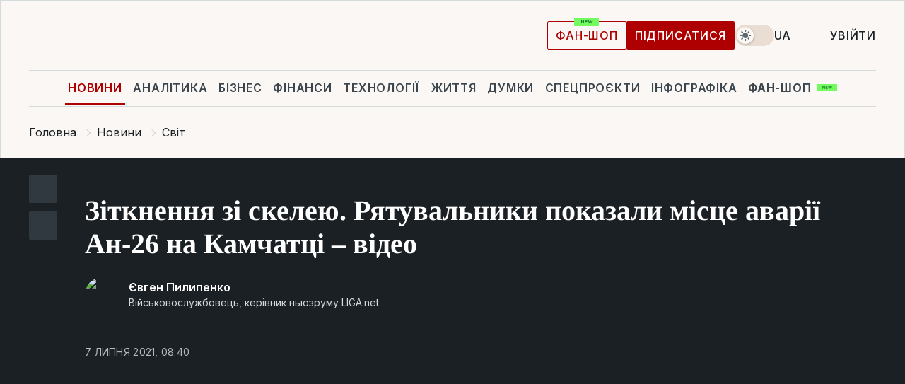

--- FILE ---
content_type: text/html; charset=UTF-8
request_url: https://news.liga.net/ua/world/video/stolknovenie-so-skaloy-spasateli-pokazali-mesto-krusheniya-an-26-na-kamchatke-video
body_size: 30748
content:
<!DOCTYPE html>
<html data-project="news" lang="uk"
      data-theme="light">
<head>
    <meta charset="UTF-8">
    <meta name="description" content="Судячи з відео з місця аварії, Ан-26 зіткнувся зі скелею, а його уламки з людьми впали прямовисно в Охотське море. Знайдено вже дев'ять тіл" >
<meta name="twitter:card" content="summary_large_image" >
<meta name="twitter:site" content="@LIGA.net" >
<meta name="twitter:title" content="Зіткнення зі скелею. Рятувальники показали місце аварії Ан-26 на Камчатці – відео" >
<meta name="twitter:description" content="Судячи з відео з місця аварії, Ан-26 зіткнувся зі скелею, а його уламки з людьми впали прямовисно в Охотське море. Знайдено вже дев'ять тіл" >
<meta name="twitter:image" content="https://storage.liga.net/images/general/social/social-4277485-ua.png?v=1768424436" >
<meta property="og:site_name" content="LIGA.net" >
<meta property="og:type" content="article" >
<meta property="og:url" content="https://news.liga.net/ua/world/video/stolknovenie-so-skaloy-spasateli-pokazali-mesto-krusheniya-an-26-na-kamchatke-video" >
<meta property="og:title" content="Зіткнення зі скелею. Рятувальники показали місце аварії Ан-26 на Камчатці – відео" >
<meta property="og:description" content="Судячи з відео з місця аварії, Ан-26 зіткнувся зі скелею, а його уламки з людьми впали прямовисно в Охотське море. Знайдено вже дев'ять тіл" >
<meta property="og:image" content="https://storage.liga.net/images/general/social/social-4277485-ua.png?v=1768424436" >
<meta property="article:published_time" content="2021-07-07 08:40:01" >
<meta property="article:modified_time" content="2021-07-07 09:02:24" >
<meta property="article:publisher" content="https://www.facebook.com/liga.net" >
<meta property="article:section" content="Світ" >
<meta name="robots" content="index, follow, max-image-preview:large" >
<meta property="article:tag" content="далекий схід" >
<meta name="keywords" content="авіакатастрофа, Ан-26, Камчатка, далекий схід" >
<meta name="news_keywords" content="авіакатастрофа, Ан-26, Камчатка, далекий схід" >
<meta http-equiv="X-UA-Compatible" content="IE=edge" >
<meta name="csrf-token" content="" ><title>Зіткнення зі скелею. Рятувальники показали місце аварії Ан-26 на Камчатці – відео | Новини України | LIGA.net</title><!-- DNS prefetch -->
<link rel='dns-prefetch' href='//securepubads.g.doubleclick.net' crossorigin>
<link rel='dns-prefetch' href='//adservice.google.com' crossorigin>
<link rel='dns-prefetch' href='//staticxx.facebook.com' crossorigin>
<link rel="dns-prefetch" href="//weserv.nl">

<link rel='preconnect' href='https://www.google-analytics.com' crossorigin>
<link rel='preconnect' href="https://google.com.ua" crossorigin>
<link rel='preconnect' href="https://google.com" crossorigin>
<link rel='preconnect' href="https://pagead2.googlesyndication.com" crossorigin>
<link rel='preconnect' href="https://securepubads.g.doubleclick.net" crossorigin>
<link rel='preconnect' href="https://stats.g.doubleclick.net" crossorigin>
<link rel='preconnect' href='https://www.facebook.com' crossorigin>
<link rel='preconnect' href='https://tpc.googlesyndication.com/' crossorigin>


<link rel='preconnect' href="https://ajax.googleapis.com" crossorigin>
<link rel='preconnect' href="https://cdn.ampproject.org" crossorigin>
<link rel='preconnect' href="https://adservice.google.com.ua" crossorigin>
<link rel='preconnect' href="https://www.googletagservices.com" crossorigin>
<link rel='preconnect' href="https://www.googletagmanager.com" crossorigin>
<link rel='preconnect' href="https://csi.gstatic.com" crossorigin>
<link rel='preconnect' href="https://tt.onthe.io" crossorigin>
<link rel='preconnect' href="https://cdn.onthe.io" crossorigin>
<link rel='preconnect' href="https://loadercdn.com/" crossorigin>
<link rel='preconnect' href="https://connect.facebook.net" crossorigin>
<link rel='preconnect' href="https://storage.googleapis.com" crossorigin>
<link rel="preconnect" href="https://images.weserv.nl" crossorigin>
<link rel="preconnect" href="https://wsrv.nl" crossorigin>
<link rel='preconnect' href="https://cdn.liga.net" crossorigin>

<link rel="alternate" type="application/rss+xml" title="LIGA.net. Політика і новини світу" href="https://www.liga.net/ua/news/all/rss.xml">
<link rel="alternate" type="application/rss+xml" title="LIGA.net. Новини бізнесу" href="https://www.liga.net/ua/biz/all/rss.xml">
<link rel="alternate" type="application/rss+xml" title="LIGA.net. Новини телекому та технологій" href="https://www.liga.net/ua/tech/all/rss.xml">
<link rel="alternate" type="application/rss+xml" title="LIGA.net. Life - корисні поради та новини" href="https://www.liga.net/ua/life/all/rss.xml">
<link rel="alternate" type="application/rss+xml" title="LIGA.net. Новини фінансового світу" href="https://www.liga.net/ua/fin/export/all.xml">
<link rel="alternate" type="application/rss+xml" title="LIGA.net. Блоги" href="https://www.liga.net/ua/rss/blog.xml">

<meta name="viewport" content="width=device-width, initial-scale=1.0, maximum-scale=5">
<meta name="color-scheme" content="light dark">
    <style>
        /* Перевіряємо, чи користувач раніше обрав темну тему або його система налаштована на темну тему */
        :root {
            color-scheme: light dark; /* Допомагає уникнути блимання */
        }

        html[data-theme='dark'],
        @media (prefers-color-scheme: dark) {
            body {
                background-color: #1A2024;
                color: #FAF7F4;
            }
            /* Додайте інші критичні стилі для темної теми */
        }
    </style>

<link rel="preload" href="https://cdn.liga.net/assets/fonts/Inter/Inter-Cyrillic.woff2" as="font" crossorigin type="font/woff2">
<link rel="preload" href="https://cdn.liga.net/assets/fonts/Inter/Inter-Latin.woff2" as="font" crossorigin type="font/woff2">
<link rel="preload" href="https://cdn.liga.net/assets/fonts/Tinos/Tinos-Bold-Latin.woff2" as="font" crossorigin type="font/woff2">
<link rel="preload" href="https://cdn.liga.net/assets/fonts/Tinos/Tinos-Bold-Cyrillic.woff2" as="font" crossorigin type="font/woff2">
<script src="/cdn-cgi/scripts/7d0fa10a/cloudflare-static/rocket-loader.min.js" data-cf-settings="8f85558ec4d95d1617167850-|49"></script><link rel="preload" as="style" href="https://cdn.liga.net/assets/fonts/fonts.css" crossorigin="anonymous" onload="this.rel='stylesheet'"/>
<!--<link rel="stylesheet" href="https://cdn.liga.net/assets/fonts/fonts.css" media="print" onload="this.media='all'">-->

<meta property="fb:app_id" content="112838268763067">
<meta name="format-detection" content="telephone=no">

<link rel="publisher" href="https://plus.google.com/113610967144302019071">
<link rel="chrome-webstore-item" href="https://chrome.google.com/webstore/detail/noochlbenmacmjbccdfffbcloilhoceh">

<link rel="search" type="application/opensearchdescription+xml" title="LIGA.net" href="https://www.liga.net/search-ua.xml">

<!--for PWA-->
<link rel="apple-touch-icon" sizes="180x180" href="https://www.liga.net/design/images/pwa_icons/apple-touch-icon.png">
<link rel="icon" type="image/png" sizes="32x32" href="https://www.liga.net/design/images/pwa_icons/favicon-32x32.png">
<link rel="icon" type="image/png" sizes="16x16" href="https://www.liga.net/design/images/pwa_icons/favicon-16x16.png">
<link rel="manifest" href="https://www.liga.net/design/images/pwa_icons/site.webmanifest">
<link rel="mask-icon" href="https://www.liga.net/design/images/pwa_icons/safari-pinned-tab.svg" color="#e40d24">
<link rel="shortcut icon" href="https://www.liga.net/design/images/pwa_icons/favicon.ico">
<meta name="msapplication-TileColor" content="#e40d24">
<meta name="msapplication-config" content="https://www.liga.net/design/images/pwa_icons/browserconfig.xml">
<meta name="theme-color" content="#e40d24">
<!-- end for PWA-->

<link rel="stylesheet" href="https://cdn.liga.net/assets/css/global.css?v=2026011423" type="text/css">


<link href="https://news.liga.net/ua/world/video/stolknovenie-so-skaloy-spasateli-pokazali-mesto-krusheniya-an-26-na-kamchatke-video" rel="canonical" >
<link href="https://news.liga.net/ua/amp/world/video/stolknovenie-so-skaloy-spasateli-pokazali-mesto-krusheniya-an-26-na-kamchatke-video" rel="amphtml" >
<link href="https://news.liga.net/world/video/stolknovenie-so-skaloy-spasateli-pokazali-mesto-krusheniya-an-26-na-kamchatke-video" hreflang="ru" rel="alternate" >
<link href="https://news.liga.net/ua/world/video/stolknovenie-so-skaloy-spasateli-pokazali-mesto-krusheniya-an-26-na-kamchatke-video" hreflang="uk" rel="alternate" >
<link href="https://cdn.liga.net/pages/video/index.css?v=2026011423" media="screen" rel="stylesheet" type="text/css" >
<script src="/cdn-cgi/scripts/7d0fa10a/cloudflare-static/rocket-loader.min.js" data-cf-settings="8f85558ec4d95d1617167850-|49"></script><link href="https://cdn.liga.net/pages/paywall/index.css?v=2026011423" media="print" rel="stylesheet" type="text/css" onload="this.media='all'" ><script type="8f85558ec4d95d1617167850-text/javascript">var page_razdel = '0';
var page_theme_id = '3486437';
var page_rubric = 'world';
var page_tags = ["авіакатастрофа","Ан-26","Камчатка","далекий схід"];
var page_id = '4277485';
var page_url = '/ua/world/video/stolknovenie-so-skaloy-spasateli-pokazali-mesto-krusheniya-an-26-na-kamchatke-video';
var page_domain = location.hostname;
var main_domain = 'https://www.liga.net';
var current_domain = 'https://news.liga.net';
var site_project = 'news';
var testUser = location.href.includes('?bannertest=1');
var cdn = 'https://cdn.liga.net';
var isCommercialArticle = '';
var socialProviders = [{"name":"facebook","url":"https:\/\/www.liga.net\/ua\/auth\/facebook","icon":"#fb-modal"},{"name":"google","url":"https:\/\/www.liga.net\/ua\/auth\/google","icon":"#google-modal"}];
</script>
    <script type="8f85558ec4d95d1617167850-text/javascript">var dataLayer = window.dataLayer || [];
dataLayer.push({"articleID":"4277485","articleTitle":"\u0417\u0456\u0442\u043a\u043d\u0435\u043d\u043d\u044f \u0437\u0456 \u0441\u043a\u0435\u043b\u0435\u044e. \u0420\u044f\u0442\u0443\u0432\u0430\u043b\u044c\u043d\u0438\u043a\u0438 \u043f\u043e\u043a\u0430\u0437\u0430\u043b\u0438 \u043c\u0456\u0441\u0446\u0435 \u0430\u0432\u0430\u0440\u0456\u0457 \u0410\u043d-26 \u043d\u0430 \u041a\u0430\u043c\u0447\u0430\u0442\u0446\u0456 \u2013 \u0432\u0456\u0434\u0435\u043e","articleSection":"","articleRubric":"\u0421\u0432\u0456\u0442","articleAuthors":"\u0404\u0432\u0433\u0435\u043d \u041f\u0438\u043b\u0438\u043f\u0435\u043d\u043a\u043e","articleTranslators":"\u0410\u043d\u0430\u0441\u0442\u0430\u0441\u0456\u044f \u041a\u0440\u0430\u0441\u0435\u043d\u0435\u0446\u044c","articleModifiedTime":"2021-07-07 09:02:24","articlePublishedtime":"2021-07-07 08:40:01","articleTags":"\u0430\u0432\u0456\u0430\u043a\u0430\u0442\u0430\u0441\u0442\u0440\u043e\u0444\u0430, \u0410\u043d-26, \u041a\u0430\u043c\u0447\u0430\u0442\u043a\u0430, \u0434\u0430\u043b\u0435\u043a\u0438\u0439 \u0441\u0445\u0456\u0434","articleType":"\u0412\u0438\u0434\u0435\u043e\u0440\u0435\u043f\u043e\u0440\u0442\u0430\u0436","articleWordCount":236,"has_aigen":0});</script>
    <script type="8f85558ec4d95d1617167850-text/javascript">(function(w,d,s,l,i){w[l]=w[l]||[];w[l].push({'gtm.start': new Date().getTime(),event:'gtm.js'});var f=d.getElementsByTagName(s)[0], j=d.createElement(s),dl=l!='dataLayer'?'&l='+l:'';j.async=true;j.src='https://www.googletagmanager.com/gtm.js?id='+i+dl;f.parentNode.insertBefore(j,f);})(window,document,'script','dataLayer','GTM-5NJRMLH');</script>

    <script src="/beta/js/libs/cookies.js?v=2026011423" type="8f85558ec4d95d1617167850-text/javascript"></script>
    <script type="8f85558ec4d95d1617167850-text/javascript">
        const botPattern = "(googlebot\/|bot|Googlebot-Mobile|Googlebot-Image|Google favicon|Mediapartners-Google|bingbot|slurp|java|wget|curl|Lighthouse)";
        const re = new RegExp(botPattern, 'i');
        const userAgent = navigator.userAgent;

        let realAgent = true;

        if (re.test(userAgent)) {
            let realAgent = false;
        }

        if (typeof lang === "undefined") {
            var lang = document.getElementsByTagName('html')[0].getAttribute('lang');
        }

        if (typeof locale === "undefined") {
            var locale = 'uk_UA';
        }
        const api = Cookies.withAttributes({path: '/', domain: 'liga.net', secure: true})

        var is_login = Cookies.get('is_login'),
            is_subscribe = isSubscribe = Cookies.get('is_subscribe'),
            is_show_ad = isShowAd = Cookies.get('isShowAd')

        const isHideAdvert = function () {
            var hideAdvert = is_show_ad === 'false' && is_login === 'true' || typeof realAgent !== 'undefined' && realAgent == false;

            if (isCommercialArticle === 'true') {
                hideAdvert = true;
            }

            return hideAdvert;
        }
        var user_id = (Cookies.get("user_id") === "" || Cookies.get("user_id") === undefined) ? 0 : Cookies.get("user_id");
        var user_email = Cookies.get("email");
    </script>

    <style>
        #catfish-wrapper {
            position: fixed;
            left: 0;
            right: 0;
            display: none;
            padding: 10px 0;
            background: rgba(0, 0, 0, .6);
            z-index: 899999;
            bottom: 0 !important
        }

        @media (max-width: 766px) {
            #catfish-wrapper {
                bottom: 60px;
                padding: 0;
            }
        }

        #catfish-wrapper div {
            width: 100% !important;
            text-align: center !important
        }

        #catfish-close-btn {
            margin: 0;
            display: none;
            width: 28px !important;
            position: absolute;
            top: 0;
            right: 0;
            height: 28px;
            background-image: url('[data-uri]');
            background-size: 100%;
            background-color: rgba(255, 255, 255, 0.95);
            cursor: pointer;
            z-index: 110000
        }

        #catfish-close-btn.visible {
            display: block;
        }

        #div-gpt-ad-BRANDING {
            display: flex;
        }

        #div-gpt-ad-BRANDING iframe {

        }

        @media (min-width: 1200px) {

            #div-gpt-ad-BRANDING iframe {
                position: fixed;
                left: 0;
                right: 0;
                top: 0;
                bottom: 0;
                width: 100%;
                height: 100vh;
                z-index: 0;
            }
        }
    </style>
</head>
<body data-page="news-world-view">
<noscript><iframe src='https://www.googletagmanager.com/ns.html?id=GTM-5NJRMLH' height='0' width='0' style='display:none;visibility:hidden'></iframe></noscript>

<div data-client-type="all" data-ad-slot="liganet_TOP_branding" data-template="none"></div>

<div class="container is-border">
    
<div class="support-cta">
    <div class="support-cta__text">Відповідальна якісна журналістика</div>
    <a href="https://www.liga.net/ua/donation" class="button button-sm support-cta__btn">Підписатися</a>
</div>

<header class="header">
    <div class="header__top">
        <a href="https://www.liga.net/ua" class="header__logo" aria-label="logo">
            <svg class="header__logo-icon" width="212" height="54">
                <use xlink:href="#logo"></use>
            </svg>
            <span class="sr-only">liga.net</span>
        </a>

        <div class="header__actions">
            <!--    <a href="#" class="weather-widget header__weather">-->
<!--          <span class="weather-widget__temperature">-->
<!--              <svg class="weather-widget__temperature-icon">-->
<!--                <use xlink:href="#weather"></use>-->
<!--              </svg>-->
<!--              -7°С-->
<!--          </span>-->
<!--        <span class="weather-widget__city">Івано-Франківськ</span>-->
<!--    </a>-->

            <label class="theme-switcher">
                <input type="checkbox" class="theme-switcher__input" />
                <span class="theme-switcher__control"></span>

                <span class="sr-only">theme</span>
            </label>

            <div class="dropdown-widget header__language">
    <div class="dropdown-widget__current">
        UA        <svg width="10" height="6">
            <use xlink:href="#chevron-down"></use>
        </svg>
    </div>

    <ul class="dropdown-widget__list top">
        
            <li class="dropdown-widget__item">
                <a href="https://news.liga.net/world/video/stolknovenie-so-skaloy-spasateli-pokazali-mesto-krusheniya-an-26-na-kamchatke-video" class="dropdown-widget__link" onclick="if (!window.__cfRLUnblockHandlers) return false; setLangCookie('ru')" data-cf-modified-8f85558ec4d95d1617167850-="">
                    RU                </a>
            </li>
            </ul>
</div>

            <a href="https://shop.liga.net" target="_blank" class="button button-outline button-sm fan-btn hide-md" rel="nofollow">фан-шоп</a>

                            <a href="https://www.liga.net/ua/donation" class="button button-sm header__button header__button--last">Підписатися</a>
            
                            <div class="dropdown-widget__current js-show-auth">
                    <svg class="dropdown-widget__icon" width="14" height="15">
                        <use xlink:href="#user"></use>
                    </svg>
                    Увійти                </div>
            
            <button class="header__menu-btn js-toggle-menu">
                <svg width="14" height="14">
                    <use xlink:href="#menu-bar"></use>
                </svg>
                <span class="sr-only">Burger menu</span>
            </button>
        </div>
    </div>
</header>
<div class="header__bottom">
    <div class="search-widget header__search-for-menu">
        <form id="search_popup_menu" action="https://www.liga.net/ua/search/result" method="POST" class="search-widget__form">
            <input name="q" type="search" minlength="3" autocomplete="off" required placeholder="Пошук по сайту" class="search-widget__input">
            <button class="search-widget__send" type="submit" aria-label="Пошук">
                <svg>
                    <use xlink:href="#search-big"></use>
                </svg>
                <span class="sr-only">search-icon</span>
            </button>
        </form>
    </div>
    <a href="https://www.liga.net/ua" class="header__home hide-sm" aria-label="home">
        <svg class="header__home-icon">
            <use xlink:href="#home"></use>
        </svg>

        <span class="sr-only">home-icon</span>
    </a>
    <nav class="header-menu header__menu">

        <ul class="header-menu__list" id="menu">
            <li class="header-menu__item active">
                <a href="https://news.liga.net/ua" class="header-menu__link">Новини</a>
            </li>
            <li class="header-menu__item">
                <a href="https://www.liga.net/ua/analytics" class="header-menu__link">Аналітика</a>
            </li>
            <li class="header-menu__item">
                <a href="https://biz.liga.net/ua" class="header-menu__link">Бізнес</a>
            </li>
            <li class="header-menu__item">
                <a href="https://finance.liga.net/ua" class="header-menu__link">Фінанси</a>
            </li>
            <li class="header-menu__item">
                <a href="https://tech.liga.net/ua" class="header-menu__link">Технології</a>
            </li>
            <li class="header-menu__item">
                <a href="https://life.liga.net" class="header-menu__link">Життя</a>
            </li>
            <li class="header-menu__item">
                <a href="https://www.liga.net/ua/opinion" class="header-menu__link">Думки</a>
            </li>
            <li class="header-menu__item">
                <a href="https://www.liga.net/ua/projects" class="header-menu__link">Спецпроєкти</a>
            </li>
            <li class="header-menu__item">
                <a href="https://www.liga.net/ua/infographic-of-the-day" class="header-menu__link">Інфографіка</a>
            </li>
            <li class="header-menu__item order">
                <a href="https://shop.liga.net" target="_blank" class="header-menu__link" rel="nofollow">
                    <b>фан-шоп</b>
                    <svg class="visible" width="29" height="10" viewBox="0 0 29 10" fill="none" xmlns="http://www.w3.org/2000/svg">
                        <rect width="29" height="9.94286" rx="0.951976" fill="#73FA5E"/>
                        <path d="M11.7062 2.51492V6.66016H10.9492L9.14577 4.05117H9.11541V6.66016H8.239V2.51492H9.00814L10.7974 5.12188H10.8338V2.51492H11.7062ZM12.7153 6.66016V2.51492H15.5085V3.2375H13.5917V4.22523H15.3647V4.94782H13.5917V5.93757H15.5165V6.66016H12.7153ZM17.4233 6.66016L16.2372 2.51492H17.1946L17.8807 5.39513H17.9151L18.6721 2.51492H19.4919L20.2468 5.4012H20.2833L20.9694 2.51492H21.9268L20.7407 6.66016H19.8866L19.0972 3.94996H19.0648L18.2774 6.66016H17.4233Z" fill="#187D31"/>
                    </svg>
                </a>
            </li>
                            <li class="header-menu__item">
                    <a href="https://www.liga.net/promocode/ua" class="header-menu__link">Промокоди</a>
                </li>
                <li class="header-menu__item">
                    <a href="https://file.liga.net/ua" class="header-menu__link">Досьє</a>
                </li>
                <li class="header-menu__item">
                    <a href="https://blog.liga.net" class="header-menu__link">Блоги</a>
                </li>
                <li class="header-menu__item">
                    <a href="https://www.liga.net/igaming//ua" class="header-menu__link">iGaming</a>
                </li>
                <li class="header-menu__item">
                    <a href="https://radnyky.liga.net/" class="header-menu__link">LIGA. Радників</a>
                </li>
                    </ul>
        <span class="header-menu__button" style="display: none;">...</span>
        <ul class="dropdown-widget header-menu__dropdown"></ul>
    </nav>

    <button type="button" class="header__search-btn js-toggle-search hide-sm" aria-label="Пошук">
        <svg>
            <use xlink:href="#search-big"></use>
        </svg>
        <span class="sr-only">searc-big-icon</span>
    </button>
</div>

<div class="search-widget header__search">
    <form id="search_popup" action="https://www.liga.net/ua/search/result" method="POST" class="search-widget__form">
        <input name="q" type="search" minlength="3" autocomplete="off" required placeholder="Пошук по сайту" class="search-widget__input">
        <button class="search-widget__send" type="submit" aria-label="Пошук">
            <svg>
                <use xlink:href="#search-big"></use>
            </svg>
            <span class="sr-only">search-big-icon-popup</span>
        </button>
    </form>
</div>


    
    
    <script type="application/ld+json">{"@context":"https:\/\/schema.org","@graph":[{"headline":"\u0417\u0456\u0442\u043a\u043d\u0435\u043d\u043d\u044f \u0437\u0456 \u0441\u043a\u0435\u043b\u0435\u044e. \u0420\u044f\u0442\u0443\u0432\u0430\u043b\u044c\u043d\u0438\u043a\u0438 \u043f\u043e\u043a\u0430\u0437\u0430\u043b\u0438 \u043c\u0456\u0441\u0446\u0435 \u0430\u0432\u0430\u0440\u0456\u0457 \u0410\u043d-26 \u043d\u0430 \u041a\u0430\u043c\u0447\u0430\u0442\u0446\u0456 \u2013 \u0432\u0456\u0434\u0435\u043e","description":"\u0421\u0443\u0434\u044f\u0447\u0438 \u0437 \u0432\u0456\u0434\u0435\u043e \u0437 \u043c\u0456\u0441\u0446\u044f \u0430\u0432\u0430\u0440\u0456\u0457, \u0410\u043d-26 \u0437\u0456\u0442\u043a\u043d\u0443\u0432\u0441\u044f \u0437\u0456 \u0441\u043a\u0435\u043b\u0435\u044e, \u0430 \u0439\u043e\u0433\u043e \u0443\u043b\u0430\u043c\u043a\u0438 \u0437 \u043b\u044e\u0434\u044c\u043c\u0438 \u0432\u043f\u0430\u043b\u0438 \u043f\u0440\u044f\u043c\u043e\u0432\u0438\u0441\u043d\u043e \u0432 \u041e\u0445\u043e\u0442\u0441\u044c\u043a\u0435 \u043c\u043e\u0440\u0435. \u0417\u043d\u0430\u0439\u0434\u0435\u043d\u043e \u0432\u0436\u0435 \u0434\u0435\u0432&#039;\u044f\u0442\u044c \u0442\u0456\u043b","name":"","url":"https:\/\/news.liga.net\/ua\/world\/video\/stolknovenie-so-skaloy-spasateli-pokazali-mesto-krusheniya-an-26-na-kamchatke-video","mainEntityOfPage":"https:\/\/news.liga.net\/ua\/world\/video\/stolknovenie-so-skaloy-spasateli-pokazali-mesto-krusheniya-an-26-na-kamchatke-video","datePublished":"2021-07-07T08:40:01+03:00","dateModified":"2021-07-07T09:02:24+03:00","publisher":{"name":"LIGA.net","logo":{"url":"https:\/\/www.liga.net\/public\/design\/images\/liga-sponsor.jpg","width":126,"height":34,"@type":"ImageObject","@context":"https:\/\/schema.org\/"},"@type":"Organization","@context":"https:\/\/schema.org\/"},"image":{"representativeOfPage":"true","url":"https:\/\/www.liga.net\/images\/general\/2021\/07\/07\/20210707081654-2553.jpg?v=1625637538","@type":"ImageObject","@context":"https:\/\/schema.org\/"},"articleSection":"\u0421\u0432\u0456\u0442","articleBody":"\u0412\u0447\u043e\u0440\u0430 \u043f\u0456\u0441\u043b\u044f \u0434\u0435\u043a\u0456\u043b\u044c\u043a\u043e\u0445 \u0433\u043e\u0434\u0438\u043d \u043f\u043e\u0448\u0443\u043a\u0443 \u0440\u044f\u0442\u0443\u0432\u0430\u043b\u044c\u043d\u0438\u043a\u0438 \u0432\u0438\u044f\u0432\u0438\u043b\u0438 \u043c\u0456\u0441\u0446\u0435 \u043f\u0430\u0434\u0456\u043d\u043d\u044f \u043f\u0430\u0441\u0430\u0436\u0438\u0440\u0441\u044c\u043a\u043e\u0433\u043e \u0410\u043d-26 \u043d\u0430 \u041a\u0430\u043c\u0447\u0430\u0442\u0446\u0456: \u0443\u043b\u0430\u043c\u043a\u0438 \u0437\u043d\u0430\u0439\u0448\u043b\u0438 \u0437\u0430 3,8 \u043a\u043c \u0432\u0456\u0434 \u043f\u0443\u043d\u043a\u0442\u0443 \u043f\u0440\u0438\u0437\u043d\u0430\u0447\u0435\u043d\u043d\u044f \u0440\u0435\u0439\u0441\u0443. \u0411\u043e\u0440\u0442 \u0437\u0430\u0445\u043e\u0434\u0438\u0432 \u043d\u0430 \u043f\u043e\u0441\u0430\u0434\u043a\u0443 \u0432 \u0443\u043c\u043e\u0432\u0430\u0445 \u0442\u0443\u043c\u0430\u043d\u0443 \u0456, \u043c\u043e\u0436\u043b\u0438\u0432\u043e, \u0447\u0435\u0440\u0435\u0437 \u0446\u0435 \u0432\u0440\u0456\u0437\u0430\u0432\u0441\u044f \u0443 \u0432\u0435\u0440\u0445\u043d\u044e \u043a\u0440\u043e\u043c\u043a\u0443 \u043f\u0440\u044f\u043c\u043e\u0432\u0438\u0441\u043d\u043e\u0457 \u0441\u043a\u0435\u043b\u0456, \u0449\u043e \u043d\u0430\u0432\u0438\u0441\u0430\u0454 \u043d\u0430\u0434 \u041e\u0445\u043e\u0442\u0441\u044c\u043a\u0438\u043c \u043c\u043e\u0440\u0435\u043c.\u0427\u0438\u0442\u0430\u0439\u0442\u0435 \u043d\u0430\u0441 \u0432 Telegram: \u043f\u0435\u0440\u0435\u0432\u0456\u0440\u0435\u043d\u0456 \u0444\u0430\u043a\u0442\u0438, \u0442\u0456\u043b\u044c\u043a\u0438 \u0432\u0430\u0436\u043b\u0438\u0432\u0435\u0421\u0443\u0434\u044f\u0447\u0438 \u0437 \u043e\u043f\u0440\u0438\u043b\u044e\u0434\u043d\u0435\u043d\u043e\u0433\u043e \u041c\u041d\u0421 \u0420\u0424 \u0432\u0456\u0434\u0435\u043e, \u0431\u0456\u043b\u044c\u0448\u0456\u0441\u0442\u044c \u0443\u043b\u0430\u043c\u043a\u0456\u0432 \u0432\u043f\u0430\u043b\u0438 \u0432 \u043c\u043e\u0440\u0435.\u0421\u0442\u0430\u043d\u043e\u043c \u043d\u0430 \u0440\u0430\u043d\u043e\u043a 7 \u043b\u0438\u043f\u043d\u044f \u043d\u0430 \u043c\u0456\u0441\u0446\u0456 \u0430\u0432\u0430\u0440\u0456\u0457, \u043a\u0443\u0434\u0438 \u0441\u043a\u043b\u0430\u0434\u043d\u043e \u0434\u0456\u0441\u0442\u0430\u0442\u0438\u0441\u044f, \u0432\u0438\u0442\u044f\u0433\u043d\u0443\u043b\u0438 \u0437 \u0432\u043e\u0434\u0438 \u0442\u0456\u043b\u0430 \u0434\u0435\u0432&#039;\u044f\u0442\u0438 \u0437\u0430\u0433\u0438\u0431\u043b\u0438\u0445 \u043f\u0430\u0441\u0430\u0436\u0438\u0440\u0456\u0432, \u043f\u043e\u0432\u0456\u0434\u043e\u043c\u0438\u043b\u0438 \u0422\u0410\u0421\u0421 \u0432 \u0435\u043a\u0441\u0442\u0440\u0435\u043d\u0438\u0445 \u0441\u043b\u0443\u0436\u0431\u0430\u0445. \u0420\u044f\u0442\u0443\u0432\u0430\u043b\u044c\u043d\u0438\u043a\u0438 \u043a\u0430\u0436\u0443\u0442\u044c, \u0449\u043e \u0434\u043b\u044f \u0432\u043f\u0456\u0437\u043d\u0430\u043d\u043d\u044f, \u0439\u043c\u043e\u0432\u0456\u0440\u043d\u043e, \u0437\u043d\u0430\u0434\u043e\u0431\u0438\u0442\u044c\u0441\u044f \u0433\u0435\u043d\u0435\u0442\u0438\u0447\u043d\u0430 \u0435\u043a\u0441\u043f\u0435\u0440\u0442\u0438\u0437\u0430.\u0414\u0438\u0432\u0456\u0442\u044c\u0441\u044f \u0442\u0430\u043a\u043e\u0436: \u0412\u0438\u0431\u0443\u0445 \u043f\u043e\u0441\u0435\u0440\u0435\u0434 \u0431\u0443\u0434\u0438\u043d\u043a\u0456\u0432. \u0417&#039;\u044f\u0432\u0438\u043b\u043e\u0441\u044f \u0432\u0456\u0434\u0435\u043e \u043a\u0430\u0442\u0430\u0441\u0442\u0440\u043e\u0444\u0438 \u0432\u0438\u043d\u0438\u0449\u0443\u0432\u0430\u0447\u0430 \u042f\u043a-130 \u0432 \u0411\u0456\u043b\u043e\u0440\u0443\u0441\u0456\u0416\u0435\u0440\u0442\u0432 \u0430\u0432\u0456\u0430\u043a\u0430\u0442\u0430\u0441\u0442\u0440\u043e\u0444\u0438 \u0448\u0443\u043a\u0430\u0442\u0438\u043c\u0443\u0442\u044c \u0434\u043e \u043f\u0440\u0438\u043f\u043b\u0438\u0432\u0443, \u043e\u0441\u043a\u0456\u043b\u044c\u043a\u0438 \u043f\u0456\u0441\u043b\u044f \u0446\u044c\u043e\u0433\u043e \u0442\u0456\u043b\u0430, \u0448\u0432\u0438\u0434\u0448\u0435 \u0437\u0430 \u0432\u0441\u0435, \u0432\u0456\u0434\u043d\u0435\u0441\u0435 \u0443 \u0432\u0456\u0434\u043a\u0440\u0438\u0442\u0435 \u043c\u043e\u0440\u0435. \u0412 \u0440\u0430\u0439\u043e\u043d\u0456 \u041f\u0430\u043b\u0430\u043d\u0438 \u0441\u044c\u043e\u0433\u043e\u0434\u043d\u0456 \u0441\u0438\u043b\u044c\u043d\u0438\u0439 \u0432\u0456\u0442\u0435\u0440 \u0456 \u0445\u0432\u0438\u043b\u0456 \u0434\u043e 1,5 \u043c.\u0420\u044f\u0442\u0443\u0432\u0430\u043b\u044c\u043d\u0438\u043a\u0438 \u0432\u0432\u0430\u0436\u0430\u044e\u0442\u044c, \u0449\u043e \u043f\u0440\u0430\u043a\u0442\u0438\u0447\u043d\u043e \u043d\u0435\u043c\u0430\u0454 \u0448\u0430\u043d\u0441\u0456\u0432, \u0449\u043e \u0445\u0442\u043e\u0441\u044c \u0432\u0438\u0436\u0438\u0432.6 \u043b\u0438\u043f\u043d\u044f 2021 \u0440\u043e\u043a\u0443 \u0410\u043d-26 \u0440\u0435\u0439\u0441\u0443 \u041f\u0435\u0442\u0440\u043e\u043f\u0430\u0432\u043b\u043e\u0432\u0441\u044c\u043a-\u041a\u0430\u043c\u0447\u0430\u0442\u0441\u044c\u043a\u0438\u0439 \u2013 \u041f\u0430\u043b\u0430\u043d\u0430 \u043f\u0435\u0440\u0435\u0441\u0442\u0430\u0432 \u0432\u0438\u0445\u043e\u0434\u0438\u0442\u0438 \u043d\u0430 \u0437\u0432&#039;\u044f\u0437\u043e\u043a \u043f\u0440\u0438\u0431\u043b\u0438\u0437\u043d\u043e \u0437\u0430 10 \u043a\u043c \u0432\u0456\u0434 \u043c\u0456\u0441\u0446\u044f \u043f\u0440\u0438\u0437\u043d\u0430\u0447\u0435\u043d\u043d\u044f. \u0415\u043a\u0456\u043f\u0430\u0436 \u0449\u043e\u0434\u043e \u043f\u0440\u043e\u0431\u043b\u0435\u043c \u043d\u0435 \u043f\u043e\u0432\u0456\u0434\u043e\u043c\u043b\u044f\u0432.\u041d\u0430 \u0431\u043e\u0440\u0442\u0443 \u0431\u0443\u043b\u043e 28 \u043f\u0430\u0441\u0430\u0436\u0438\u0440\u0456\u0432 \u0456 \u0447\u043b\u0435\u043d\u0456\u0432 \u0435\u043a\u0456\u043f\u0430\u0436\u0443. \u0417\u0430 \u043f\u043e\u043f\u0435\u0440\u0435\u0434\u043d\u0456\u043c\u0438 \u0434\u0430\u043d\u0438\u043c\u0438, \u0432\u0441\u0456 \u0432\u043e\u043d\u0438 \u0437\u0430\u0433\u0438\u043d\u0443\u043b\u0438.\u041f\u0440\u0438\u0447\u0438\u043d\u0430 \u043a\u0430\u0442\u0430\u0441\u0442\u0440\u043e\u0444\u0438 \u043d\u0435 \u043d\u0430\u0437\u0438\u0432\u0430\u043b\u0430\u0441\u044f. \u0412\u0435\u0440\u0441\u0456\u0457 \u0442\u0430\u043a\u0456, \u0449\u043e \u0446\u0435 \u043c\u043e\u0433\u043b\u0430 \u0431\u0443\u0442\u0438 \u043f\u043e\u043c\u0438\u043b\u043a\u0430 \u043f\u0456\u043b\u043e\u0442\u0430 \u043f\u0440\u0438 \u043f\u043e\u0433\u0430\u043d\u0456\u0439 \u0432\u0438\u0434\u0438\u043c\u043e\u0441\u0442\u0456, \u043d\u0435\u0441\u043f\u0440\u0438\u044f\u0442\u043b\u0438\u0432\u0456 \u043f\u043e\u0433\u043e\u0434\u043d\u0456 \u0443\u043c\u043e\u0432\u0438 \u0430\u0431\u043e \u0442\u0435\u0445\u043d\u0456\u0447\u043d\u0456 \u043d\u0435\u0441\u043f\u0440\u0430\u0432\u043d\u043e\u0441\u0442\u0456.\u0423 \u0442\u0440\u0430\u0432\u043d\u0456 \u0431\u0443\u043b\u043e \u043e\u043f\u0440\u0438\u043b\u044e\u0434\u043d\u0435\u043d\u043e \u0430\u0443\u0434\u0456\u043e &quot;\u0447\u043e\u0440\u043d\u043e\u0457 \u0441\u043a\u0440\u0438\u043d\u044c\u043a\u0438&quot; \u043d\u0430\u0432\u0447\u0430\u043b\u044c\u043d\u043e\u0433\u043e \u0410\u043d-26, \u0449\u043e \u0440\u043e\u0437\u0431\u0438\u0432\u0441\u044f \u0437 \u043a\u0443\u0440\u0441\u0430\u043d\u0442\u0430\u043c\u0438 \u043f\u0456\u0434 \u0427\u0443\u0433\u0443\u0454\u0432\u043e\u043c.\u0423 \u0447\u0435\u0440\u0432\u043d\u0456 \u0432 \u0413\u0430\u0430\u0437\u0456 \u0443\u0437\u044f\u043b\u0438\u0441\u044f \u0434\u043e \u0444\u0456\u043d\u0430\u043b\u044c\u043d\u043e\u0457 \u0447\u0430\u0441\u0442\u0438\u043d\u0438 \u0441\u043f\u0440\u0430\u0432\u0438 \u043f\u0440\u043e \u0437\u043d\u0438\u0449\u0435\u043d\u043d\u044f \u043b\u0430\u0439\u043d\u0435\u0440\u0430 MH17 \u043d\u0430\u0434 \u0414\u043e\u043d\u0431\u0430\u0441\u043e\u043c.\u0423 \u043b\u0438\u043f\u043d\u0456 \u043d\u0430 \u0424\u0456\u043b\u0456\u043f\u043f\u0456\u043d\u0430\u0445 \u0440\u043e\u0437\u0431\u0438\u0432\u0441\u044f \u0432\u0456\u0439\u0441\u044c\u043a\u043e\u0432\u0438\u0439 \u043b\u0456\u0442\u0430\u043a, \u043d\u0430 \u0431\u043e\u0440\u0442\u0443 \u0431\u0443\u043b\u043e \u043f\u043e\u043d\u0430\u0434 90 \u043e\u0441\u0456\u0431.","author":[{"name":"\u0404\u0432\u0433\u0435\u043d \u041f\u0438\u043b\u0438\u043f\u0435\u043d\u043a\u043e","knowsAbout":"\u0410\u043b\u044c\u043c\u0430-\u043c\u0430\u0442\u0435\u0440 \u2013 \u041d\u0430\u0423\u041a\u041c\u0410, \u043f\u0440\u043e\u0433\u0440\u0430\u043c\u0430 \u043f\u0440\u043e \u0437\u0430\u0433\u0440\u043e\u0437\u0438 \u043d\u0430\u0432\u043a\u043e\u043b\u0438\u0448\u043d\u044c\u043e\u043c\u0443 \u0441\u0435\u0440\u0435\u0434\u043e\u0432\u0438\u0449\u0443. LIGA.net \u0437 2015 \u0440\u043e\u043a\u0443.\r\n\u041a\u043e\u043d\u0442\u0430\u043a\u0442:\u00a0y.pylypenko@liga.net","image":"https:\/\/wsrv.nl\/?output=webp&url=www.liga.net\/images\/general\/2021\/03\/06\/20210306220703-8001.jpg&w=100&h=100&fit=cover&a=right","url":"https:\/\/www.liga.net\/ua\/author\/yevgen-pilipenko","jobTitle":"\u0412\u0456\u0439\u0441\u044c\u043a\u043e\u0432\u043e\u0441\u043b\u0443\u0436\u0431\u043e\u0432\u0435\u0446\u044c, \u043a\u0435\u0440\u0456\u0432\u043d\u0438\u043a \u043d\u044c\u044e\u0437\u0440\u0443\u043c\u0443 LIGA.net","social":[],"email":"y.pylypenko@liga.net","@type":"Person","@context":"https:\/\/schema.org\/"}],"@type":"NewsArticle","@context":"https:\/\/schema.org\/"},{"name":"LIGA.net","legalName":"\u0406\u043d\u0444\u043e\u0440\u043c\u0430\u0446\u0456\u0439\u043d\u0435 \u0430\u0433\u0435\u043d\u0442\u0441\u0442\u0432\u043e &quot;\u041b\u0406\u0413\u0410\u0411\u0406\u0417\u041d\u0415\u0421\u0406\u041d\u0424\u041e\u0420\u041c&quot;","url":"https:\/\/www.liga.net\/","logo":{"url":"https:\/\/www.liga.net\/public\/design\/images\/liga-sponsor.jpg","@type":"ImageObject","@context":"https:\/\/schema.org\/"},"sameAs":["https:\/\/www.facebook.com\/liga.net","https:\/\/twitter.com\/LIGAnet","https:\/\/t.me\/liganet","https:\/\/www.instagram.com\/liga_net\/"],"foundingDate":"1997","address":{"streetAddress":"\u0432\u0443\u043b. \u041f\u0430\u0440\u043a\u043e\u0432\u043e-\u0421\u0456\u0440\u0435\u0446\u044c\u043a\u0430, 23","addressLocality":"\u041a\u0438\u0457\u0432","postalCode":"04112","addressCountry":"UA","contactType":"headquarters","@type":"PostalAddress","@context":"https:\/\/schema.org\/"},"contactPoint":{"contactType":"headquarters","email":"lenta@liga.net","telephone":"+38-044-538-01-11","areaServed":"UA","availableLanguage":["ru-UA","uk-UA","en-GB"],"@type":"ContactPoint","@context":"https:\/\/schema.org\/"},"@type":"NewsMediaOrganization","@context":"https:\/\/schema.org\/"}]}</script>    <div class="article_container">
<article
        class="article"
        data-type="video"
        data-news_id="4277485"
        data-project="news"
        data-adult="false"
        data-layer="[base64]">
    <ol class="breadcrumbs article__breadcrumbs" itemscope itemtype="https://schema.org/BreadcrumbList">
            <li itemprop="itemListElement" itemscope itemtype="https://schema.org/ListItem" class="breadcrumbs__item">
                            <a href="https://www.liga.net/ua" itemprop="item" class="breadcrumbs__link"><span itemprop="name">Головна</span></a>
                        <meta itemprop="position" content="1" />
        </li>
            <li itemprop="itemListElement" itemscope itemtype="https://schema.org/ListItem" class="breadcrumbs__item">
                            <a href="/ua" itemprop="item" class="breadcrumbs__link"><span itemprop="name">Новини</span></a>
                        <meta itemprop="position" content="2" />
        </li>
            <li itemprop="itemListElement" itemscope itemtype="https://schema.org/ListItem" class="breadcrumbs__item">
                            <a href="/ua/world" itemprop="item" class="breadcrumbs__link"><span itemprop="name">Світ</span></a>
                        <meta itemprop="position" content="3" />
        </li>
            <li itemprop="itemListElement" itemscope itemtype="https://schema.org/ListItem" class="breadcrumbs__item">
                            <a href="https://news.liga.net/ua/world/video/stolknovenie-so-skaloy-spasateli-pokazali-mesto-krusheniya-an-26-na-kamchatke-video" itemprop="item" class="breadcrumbs__link"><span itemprop="name">Зіткнення зі скелею. Рятувальники показали місце аварії Ан-26 на Камчатці – відео</span></a>
                        <meta itemprop="position" content="4" />
        </li>
    </ol>

    <div class="article__container">
        <div class="article-content__inner is-dark have-badge">
            <aside class="article-content__aside">
    <ul class="article-nav article-content__nav is-dark" data-vr-contentbox>
        <li class="article-nav__item">
            <button class="article-nav__link article-nav__link--favorite tooltip-bottom" data-favorite="4277485" data-title="В закладки">
                <svg>
                    <use xlink:href="#favorite2"></use>
                </svg>
            </button>
        </li>
                <li class="article-nav__item">
            <button class="article-nav__link tooltip-bottom" data-title="Поділитися">
                <svg>
                    <use xlink:href="#share"></use>
                </svg>
            </button>
            <div class="article-nav__popup share-popup">
                <div class="share-popup__close">
                    <svg width="16" height="16">
                        <use xlink:href="#close"></use>
                    </svg>
                </div>
                <div class="share-popup__title">
                    <div class="share-popup__icon">
                        <svg width="20" height="18">
                            <use xlink:href="#share"></use>
                        </svg>
                    </div>
                    Поділитися                </div>
                <ul class="share-popup__list">
                    <li class="share-popup__item">
                        <a href="https://twitter.com/intent/tweet?url=https://www.liga.net/ua/world/video/stolknovenie-so-skaloy-spasateli-pokazali-mesto-krusheniya-an-26-na-kamchatke-video&text=Зіткнення зі скелею. Рятувальники показали місце аварії Ан-26 на Камчатці – відео" target="_blank" class="share-popup__link" data-title="Поділитись в X">
                            <svg>
                                <use xlink:href="#twiter-x"></use>
                            </svg>
                        </a>
                    </li>
                    <li class="share-popup__item">
                        <a class="share-popup__link" href="https://telegram.me/share/url?url=https://www.liga.net/ua/world/video/stolknovenie-so-skaloy-spasateli-pokazali-mesto-krusheniya-an-26-na-kamchatke-video&text=Зіткнення зі скелею. Рятувальники показали місце аварії Ан-26 на Камчатці – відео" target="_blank" data-title="Поділитись в Telegram">
                            <svg>
                                <use xlink:href="#tg"></use>
                            </svg>
                        </a>
                    </li>
                    <li class="share-popup__item">
                        <a class="share-popup__link" href="https://www.facebook.com/sharer/sharer.php?u=https://www.liga.net/ua/world/video/stolknovenie-so-skaloy-spasateli-pokazali-mesto-krusheniya-an-26-na-kamchatke-video" target="_blank" data-title="Поділитись в Facebook">
                            <svg>
                                <use xlink:href="#fb"></use>
                            </svg>
                        </a>
                    </li>
                </ul>
            </div>
        </li>
            </ul>
</aside>
            <!-- article-header -->
            <header class="article-header article-grid__header">
                                <div class="article-header__chips"></div>                                <h1 class="article-header__title is-accent">Зіткнення зі скелею. Рятувальники показали місце аварії Ан-26 на Камчатці – відео</h1>
                
                    <div class="article-header__users padding" data-users-count="1">
                            <div class="user article-header__user">
                                    <picture><source media="(max-width: 30px)" srcset="https://wsrv.nl/?output=webp&url=www.liga.net/images/general/2021/03/06/20210306220703-8001.jpg&w=30&h=30&fit=cover&a=right"><source media="(max-width: 30px)" srcset="https://wsrv.nl/?output=webp&url=www.liga.net/images/general/2021/03/06/20210306220703-8001.jpg&w=30&h=30&fit=cover&a=right 1x, https://wsrv.nl/?output=webp&url=www.liga.net/images/general/2021/03/06/20210306220703-8001.jpg&w=30&h=30&fit=cover&a=right&dpr=2 2x"><source media="(max-width: 60px)" srcset="https://wsrv.nl/?output=webp&url=www.liga.net/images/general/2021/03/06/20210306220703-8001.jpg&w=60&h=60&fit=cover&a=right"><source media="(max-width: 60px)" srcset="https://wsrv.nl/?output=webp&url=www.liga.net/images/general/2021/03/06/20210306220703-8001.jpg&w=60&h=60&fit=cover&a=right 1x, https://wsrv.nl/?output=webp&url=www.liga.net/images/general/2021/03/06/20210306220703-8001.jpg&w=60&h=60&fit=cover&a=right&dpr=2 2x"><source media="(max-width: 100px)" srcset="https://wsrv.nl/?output=webp&url=www.liga.net/images/general/2021/03/06/20210306220703-8001.jpg&w=100&h=100&fit=cover&a=right"><source media="(max-width: 100px)" srcset="https://wsrv.nl/?output=webp&url=www.liga.net/images/general/2021/03/06/20210306220703-8001.jpg&w=100&h=100&fit=cover&a=right 1x, https://wsrv.nl/?output=webp&url=www.liga.net/images/general/2021/03/06/20210306220703-8001.jpg&w=100&h=100&fit=cover&a=right&dpr=2 2x"><img src="https://wsrv.nl/?output=webp&url=www.liga.net/images/general/2021/03/06/20210306220703-8001.jpg&w=100&h=100&fit=cover&a=right" srcset="https://wsrv.nl/?output=webp&url=www.liga.net/images/general/2021/03/06/20210306220703-8001.jpg&w=100&h=100&fit=cover&a=right 1x, https://wsrv.nl/?output=webp&url=www.liga.net/images/general/2021/03/06/20210306220703-8001.jpg&w=100&h=100&fit=cover&a=right&dpr=2 2x" alt="Євген Пилипенко" title="Євген Пилипенко" width="100" height="100"></picture>                                                <a href="https://www.liga.net/ua/author/yevgen-pilipenko" class="user__name">Євген Пилипенко</a>
                                                    <div class="user__role">Військовослужбовець, керівник ньюзруму LIGA.net</div>
                            </div>
            </div>

                <div class="article-header__actions">
                    <div class="article-header__info">
                        <time class="article-header__date" datetime="2021-07-07T08:40:01+03:00">7 липня 2021, 08:40</time>
                    </div>
                </div>

                                <div class="article-header__video">
                                            <iframe width="620" height="1100" src="https://www.youtube.com/embed/BS3_fG933Gk" title="YouTube video player" frameborder="0" allow="accelerometer; autoplay; clipboard-write; encrypted-media; gyroscope; picture-in-picture" allowfullscreen></iframe>                    
<!--                    -->                </div>
                            </header>
            <!-- end article-header -->
        </div>

        <!-- article-grid -->
        <div class="article-grid article__grid">

            <!-- article-content -->
            <div class="article-content article-grid__content">

                <div class="article-content__inner">
                    <div class="article-body article-grid__body">
                        <p>Вчора після декількох годин пошуку рятувальники виявили місце <a href="https://news.liga.net/world/news/na-kamchatke-propal-passajirskiy-samolet-mestnye-smi-pishut-razbilsya">падіння пасажирського Ан-26</a> на Камчатці: уламки знайшли за 3,8 км від пункту призначення рейсу. Борт заходив на посадку в умовах туману і, можливо, через це врізався у верхню кромку прямовисної скелі, що нависає над Охотським морем.</p><p><strong>Читайте нас в Telegram: <a href="http://bit.ly/2W6qLYl" target="_blank" >перевірені факти, тільки важливе</a></strong></p><p>Судячи з оприлюдненого МНС РФ відео, більшість уламків впали в море.</p><p>Станом на ранок 7 липня на місці аварії, куди складно дістатися, витягнули з води тіла дев'яти загиблих пасажирів, повідомили <a href="https://tass.ru/proisshestviya/11840391" target="_blank" rel="noopener nofollow">ТАСС</a> в екстрених службах. Рятувальники кажуть, що для впізнання, ймовірно, знадобиться генетична експертиза.</p><p>Дивіться також: <a href="https://news.liga.net/world/video/vzryv-posredi-domov-poyavilos-video-krusheniya-istrebitelya-yak-130-v-belarusi" class="title">Вибух посеред будинків. З'явилося відео катастрофи винищувача Як-130 в Білорусі</a></p><p>Жертв авіакатастрофи шукатимуть до припливу, оскільки після цього тіла, швидше за все, віднесе у відкрите море. В районі Палани сьогодні сильний вітер і хвилі до 1,5 м.</p><p>Рятувальники вважають, що практично немає шансів, що хтось вижив.</p><ul><li>6 липня 2021 року Ан-26 рейсу Петропавловськ-Камчатський – Палана <a href="https://news.liga.net/world/news/na-kamchatke-propal-passajirskiy-samolet-mestnye-smi-pishut-razbilsya">перестав виходити на зв'язок</a> приблизно за 10 км від місця призначення. Екіпаж щодо проблем не повідомляв.</li><li>На борту було 28 пасажирів і членів екіпажу. За попередніми даними, всі вони загинули.</li><li>Причина катастрофи не називалася. Версії такі, що це могла бути помилка пілота при поганій видимості, несприятливі погодні умови або технічні несправності.</li><li>У травні було <a href="https://news.liga.net/incidents/news/krushenie-an-26-obnarodovano-audio-chernogo-yaschika-samoleta-razbivshegosya-pod-chuguevom">оприлюднено аудіо</a> "чорної скриньки" навчального Ан-26, <a href="https://news.liga.net/incidents/news/pod-harkovom-razbilsya-i-zagorelsya-voenno-transportnyy-samolet-an-26-video">що розбився</a> з курсантами під Чугуєвом.</li><li>У червні в Гаазі <a href="https://news.liga.net/politics/news/sud-gaagi-pristupil-k-finalnoy-chasti-dela-ob-unichtojenii-laynera-mh17-translyatsiya">узялися до фінальної частини</a> справи про знищення лайнера MH17 над Донбасом.</li><li>У липні <a href="https://news.liga.net/world/news/na-fillipinah-razbilsya-voennyh-samolet-na-bortu-bylo-bolee-90-chelovek-ap" class="title">на Філіппінах розбився військовий літак</a>, на борту було понад 90 осіб.</li></ul>                        
                        <div class="tags article__tags"><a href="https://www.liga.net/ua/tag/aviakatastrofa" class="tags__link">авіакатастрофа</a><a href="https://www.liga.net/ua/tag/an-26" class="tags__link">Ан-26</a><a href="https://www.liga.net/ua/tag/kamchatka" class="tags__link">Камчатка</a><a href="https://www.liga.net/ua/tag/dalekiy-shid" class="tags__link">далекий схід</a></div>                    </div>
                </div>

                
<div class="article-footer article-content__footer">
    <div class="error-widget article-footer__widget">
        Якщо Ви помітили орфографічну помилку, виділіть її мишкою і натисніть Ctrl+Enter.    </div>
            <div class="b-blocks article-footer__widget" id="contentRoll">
            <div id="content_banner_block_main">
            <div data-type="_mgwidget" data-widget-id="1013247" data-src-id="news.liga.net" style="margin-bottom:20px;"></div>
            <script type="8f85558ec4d95d1617167850-text/javascript">
                (function() {
                    const instanceId = 'contentRoll_' + Math.random().toString(36).substring(2, 9);

                    if (window[instanceId]) {
                        return;
                    }
                    window[instanceId] = true;

                    function loadMainRollScript() {
                        var head = document.getElementsByTagName('head')[0];
                        var script = document.createElement('script');
                        script.async = 'true';
                        script.src = "https://jsc.mgid.com/site/598308.js";
                        head.appendChild(script);
                        (function(w,q){w[q]=w[q]||[];w[q].push(["_mgc.load"])})(window,"_mgq");
                    }

                    let isAdvScriptLoaded = false;

                    function onScroll() {
                        const scrolledHeight = window.scrollY;
                        const viewportHeight = window.innerHeight;
                        if (scrolledHeight > 0.2 * viewportHeight && !isAdvScriptLoaded) {
                            isAdvScriptLoaded = true;
                            loadMainRollScript();
                            window.removeEventListener('scroll', onScroll);
                        }
                    }
                    window.addEventListener('scroll', onScroll);
                })();
            </script>
        </div>
    </div>    
    <div class="comments-block" id="comment-list-4277485">
    <div class="comments-header-section">
        <div class="comments-header-row">
            <h3 class="comments-title">Коментарі (<span class="comments-count">0</span>)</h3>
                            <div class="comment-info-block">
                    Щоб долучитись до дискусії, <button class='login-link btn-link'>увійдіть у свій акаунт</button> та активуйте підписку.                </div>
                    </div>

        <div class="comments-header hidden"
             data-user-id="0"
             data-allowed-reactions='["\ud83d\udc4d","\u2764\ufe0f","\ud83d\udd25","\ud83d\ude0d","\ud83d\ude06","\ud83d\ude05","\ud83e\udd2d","\ud83e\udd73","\ud83c\udf89","\ud83d\ude2e","\ud83d\ude31","\ud83e\udd14","\ud83d\udc40","\ud83e\udd7a","\ud83d\ude2d","\ud83d\ude08"]'
             data-min-length="10"
             data-max-length="1000"
        ></div>

            </div>

    </div>

<script type="8f85558ec4d95d1617167850-text/javascript">
    window.commentsConfig = {
        saveBtnContent: 'Зберегти',
        cancelBtnContent: 'Скасувати',
    }
</script><div class="b-blocks article-footer__widget" id='contentRoll2'>
        <!-- desktop -->
    <div id="bn_UVJNyX99Al"></div>
    <!-- mobile -->
    <div id="bn_1ow2eg5o8a"></div>
    <script type="8f85558ec4d95d1617167850-text/javascript">
        (function() {
            const instanceId = 'contentRoll2_' + Math.random().toString(36).substring(2, 9);

            if (window[instanceId]) {
                return;
            }
            window[instanceId] = true;

            const isMobileCheck = window.innerWidth < 760;
            const loadScript = (placementId) => {
                (function(B,h,k){function w(a,x,y,m){function n(){var d=x.createElement("script");d.type="text/javascript";d.src=a;d.onerror=function(){e++;5>e?setTimeout(n,10):g(e+"!"+a)};d.onload=function(){m&&m();e&&g(e+"!"+a)};y.appendChild(d)}var e=0;n()}function z(){try{c=h.createElement("iframe"),c.style.setProperty("display","none","important"),c.id="rcMain",l.appendChild(c),b=c.contentWindow,f=b.document,f.open(),f.close(),p=f.body,Object.defineProperty(b,"rcBuf",{enumerable:!1,configurable:!1,writable:!1,
                value:[]}),w("https://go.rcvlink.com/static/main.js",f,p,function(){for(var a;b.rcBuf&&(a=b.rcBuf.shift());)b.postMessage(a,q)})}catch(a){r(a)}}function r(a){g(a.name+": "+a.message+"\t"+(a.stack?a.stack.replace(a.name+": "+a.message,""):""))}function g(a){console.error(a);(new Image).src="https://go.rcvlinks.com/err/?code="+k+"&ms="+((new Date).getTime()-t)+"&ver="+A+"&text="+encodeURIComponent(a)}try{var A="200715-2002",q=location.origin||location.protocol+"//"+location.hostname+(location.port?":"+location.port:""),l=h.getElementById("bn_"+
                k),u=Math.random().toString(36).substring(2,15),t=(new Date).getTime(),c,b,f,p;if(l){l.id="bn_"+u;var v={act:"init",id:k,rnd:u,ms:t};(c=h.getElementById("rcMain"))?b=c.contentWindow:z();b.rcMain?b.postMessage(v,q):b.rcBuf.push(v)}else g("!bn")}catch(a){r(a)}})(window,document,placementId);
            }

            let isScriptLoaded = false;

            function onScroll() {
                const scrolledHeight = window.scrollY;
                const viewportHeight = window.innerHeight;
                if (scrolledHeight > 0.2 * viewportHeight && !isScriptLoaded) {
                    isScriptLoaded = true;
                    if (!isMobileCheck) {
                        loadScript('UVJNyX99Al');
                    } else {
                        loadScript('1ow2eg5o8a')
                    }
                    window.removeEventListener('scroll', onScroll);
                }
            }
            window.addEventListener('scroll', onScroll);
        })();
        //recreativ
    </script>
    </div></div>            </div>
            <!-- end article-content -->

            <div class="article-sidebar article-grid__sidebar" data-vr-zone="Right Sidebar">
        <div class="js-b-block ad article-sidebar__widget" data-ad-slot="liganet_premium" data-client-type="all"></div>

    <div class="article-sidebar__widget">
    <div class="article-sidebar__title">Популярне</div>
    <div class="article-sidebar__cards">
                <article class="news-card" data-vr-contentbox="0">
            <a href="https://biz.liga.net/ua/all/prodovolstvie/article/olii-po-kolino-shcho-naspravdi-zahrozhuie-ukraini-pislia-znyshchennia-oleyny-ta-portovykh-rezervuariv" class="news-card__title" data-vr-contentbox-url="https://biz.liga.net/ua/all/prodovolstvie/article/olii-po-kolino-shcho-naspravdi-zahrozhuie-ukraini-pislia-znyshchennia-oleyny-ta-portovykh-rezervuariv">
                <h4 data-vr-headline>Олії по коліно. Що насправді загрожує Україні після знищення Олейни та портових резервуарів</h4>
            </a>
            <div class="news-card__views">
                <svg class="news-card__views-icon">
                    <use xlink:href="#eye-small"></use>
                </svg>
                47 313            </div>
        </article>
                <article class="news-card" data-vr-contentbox="1">
            <a href="https://biz.liga.net/ua/all/tek/novosti/buduvaty-iaknayshvydshe-shmyhal-okreslyv-svoiu-pozytsiiu-shchodo-novykh-blokiv-na-khaes" class="news-card__title" data-vr-contentbox-url="https://biz.liga.net/ua/all/tek/novosti/buduvaty-iaknayshvydshe-shmyhal-okreslyv-svoiu-pozytsiiu-shchodo-novykh-blokiv-na-khaes">
                <h4 data-vr-headline>"Будувати якнайшвидше". Шмигаль окреслив свою позицію щодо нових блоків на ХАЕС</h4>
            </a>
            <div class="news-card__views">
                <svg class="news-card__views-icon">
                    <use xlink:href="#eye-small"></use>
                </svg>
                7 697            </div>
        </article>
                <article class="news-card" data-vr-contentbox="2">
            <a href="https://tech.liga.net/ua/technology/novosti/honda-zminyla-kultovyy-lohotyp-nova-h-ziavytsia-z-2027-roku" class="news-card__title" data-vr-contentbox-url="https://tech.liga.net/ua/technology/novosti/honda-zminyla-kultovyy-lohotyp-nova-h-ziavytsia-z-2027-roku">
                <h4 data-vr-headline>Honda змінила культовий логотип – нова "H" з’явиться з 2027 року</h4>
            </a>
            <div class="news-card__views">
                <svg class="news-card__views-icon">
                    <use xlink:href="#eye-small"></use>
                </svg>
                6 407            </div>
        </article>
                <article class="news-card" data-vr-contentbox="3">
            <a href="https://finance.liga.net/ua/ekonomika/novosti/analityky-zaproponuvaly-inshyy-porih-pdv-dlia-fop-6-mln-hrn-zamist-1-mln" class="news-card__title" data-vr-contentbox-url="https://finance.liga.net/ua/ekonomika/novosti/analityky-zaproponuvaly-inshyy-porih-pdv-dlia-fop-6-mln-hrn-zamist-1-mln">
                <h4 data-vr-headline>Аналітики запропонували інший поріг ПДВ для ФОП – 6 млн грн замість 1 млн</h4>
            </a>
            <div class="news-card__views">
                <svg class="news-card__views-icon">
                    <use xlink:href="#eye-small"></use>
                </svg>
                5 415            </div>
        </article>
                <article class="news-card" data-vr-contentbox="4">
            <a href="https://news.liga.net/ua/politics/video/zakhysnyky-pokazaly-novyy-amerykanskyy-tempest-na-ozbroienni-ukrainy-vzhe-zbyto-21-shakhed-video" class="news-card__title" data-vr-contentbox-url="https://news.liga.net/ua/politics/video/zakhysnyky-pokazaly-novyy-amerykanskyy-tempest-na-ozbroienni-ukrainy-vzhe-zbyto-21-shakhed-video">
                <h4 data-vr-headline>Захисники показали новий американський Tempest на озброєнні України: вже збито 21 "шахед" – відео</h4>
            </a>
            <div class="news-card__views">
                <svg class="news-card__views-icon">
                    <use xlink:href="#eye-small"></use>
                </svg>
                3 371            </div>
        </article>
            </div>
</div>
        <div class="js-b-block ad article-sidebar__widget" data-ad-slot="liganet_3_ros" data-client-type="all"></div>

    
    
        <div class="js-b-block ad article-sidebar__widget">
        <div class="js-b-block__inner" data-before="Реклама">
            <div class="js-b-block__banner" id="meta-adv">
<!-- Composite Start -->
<div id="idealmedia_sidebarVInVr">
    <script type="8f85558ec4d95d1617167850-text/javascript">
        (function() {
            const instanceId = 'metaAdvert_' + Math.random().toString(36).substring(2, 9);

            if (window[instanceId]) {
                return;
            }
            window[instanceId] = true;

            let isScriptLoaded = false;

            function loadMetaAdvertScript(im_div) {
                const im_ua_div = document.createElement("div");
                im_ua_div.id = 'M295822ScriptRootC684727';
                im_div.appendChild(im_ua_div);
                const im_ua_html = '<div id="M295822PreloadC684727"><!--Загрузка...--></div>';
                im_ua_div.insertAdjacentHTML('afterbegin', im_ua_html);
                (function(){
                    var D=new Date(),d=document,b='body',ce='createElement',ac='appendChild',st='style',ds='display',n='none',gi='getElementById',lp=d.location.protocol,wp=lp.indexOf('http')==0?lp:'https:';
                    var i=d[ce]('iframe');i[st][ds]=n;d[gi]("M295822ScriptRootC684727")[ac](i);try{var iw=i.contentWindow.document;iw.open();iw.writeln("<ht"+"ml><bo"+"dy></bo"+"dy></ht"+"ml>");iw.close();var c=iw[b];}
                    catch(e){var iw=d;var c=d[gi]("M295822ScriptRootC684727");}var dv=iw[ce]('div');dv.id="MG_ID";dv[st][ds]=n;dv.innerHTML=684727;c[ac](dv);
                    var s=iw[ce]('script');s.async='async';s.defer='defer';s.charset='utf-8';s.src=wp+"//jsc.idealmedia.io/l/i/liga.net.684727.js?t="+D.getYear()+D.getMonth()+D.getUTCDate()+D.getUTCHours();c[ac](s);})();
            }

            function loadEnScript(im_div) {
                const im_eng_div = document.createElement("div");
                im_eng_div.id = 'M879633ScriptRootC1449072';
                im_div.appendChild(im_eng_div);
                const script = document.createElement('script');
                script.async = 'true';
                script.src = "https://jsc.idealmedia.io/e/n/en.liga.net.1449072.js";
                im_div.appendChild(script);
            }

            function onScroll() {
                const scrolledHeight = window.scrollY;
                const viewportHeight = window.innerHeight;
                if (scrolledHeight > 0.2 * viewportHeight && !isScriptLoaded) {
                    isScriptLoaded = true;
                    const im_div = document.getElementById("idealmedia_sidebarVInVr");
                    if(document.documentElement.lang == 'en') {
                        loadEnScript(im_div);
                    } else {
                        loadMetaAdvertScript(im_div);
                    }
                    window.removeEventListener('scroll', onScroll);
                }
            }
        if (isShowAd === false && is_login === 'true') {
                //отключаем
            } else {
                //показываем
                window.addEventListener('scroll', onScroll);
            }
        })();
    </script>
</div>
<!-- Composite End --></div>
            <a href="https://www.liga.net/ua/donation" class="js-b-block__link">Відключити</a>
        </div>
    </div>

    <article class="news-card has-large-photo is-partners article-sidebar__widget" data-vr-contentbox="Position Partners">
    <a href="https://biz.liga.net/ua/all/all/article/zinoviy-kozytskyy-pro-enerhonezalezhnist-ukrainskyy-hazovydobutok-syniv-i-vidkryttia-halerei-zag" class="news-card__title" data-vr-contentbox-url="https://biz.liga.net/ua/all/all/article/zinoviy-kozytskyy-pro-enerhonezalezhnist-ukrainskyy-hazovydobutok-syniv-i-vidkryttia-halerei-zag">
        <h4 data-vr-headline>Зіновій Козицький про енергонезалежність, український газовидобуток, синів і відкриття галереї ZAG</h4>
    </a>
    <div class="news-card__actions">
        <span class="news-card__badge">Спецпроєкт<i data-title="Арт-галерея ZAG">
                <svg width="14" height="16"><use xlink:href="#info"></use></svg>
            </i></span>    </div>
    <a href="https://biz.liga.net/ua/all/all/article/zinoviy-kozytskyy-pro-enerhonezalezhnist-ukrainskyy-hazovydobutok-syniv-i-vidkryttia-halerei-zag" class="news-card__photo is-small">
        <picture><source media="(max-width: 258px)" srcset="https://wsrv.nl/?output=webp&url=storage.liga.net/images/general/2026/01/02/20260102103823-2981.jpg&w=258&h=160&fit=cover"><source media="(max-width: 258px)" srcset="https://wsrv.nl/?output=webp&url=storage.liga.net/images/general/2026/01/02/20260102103823-2981.jpg&w=258&h=160&fit=cover 1x, https://wsrv.nl/?output=webp&url=storage.liga.net/images/general/2026/01/02/20260102103823-2981.jpg&w=258&h=160&fit=cover&dpr=2 2x"><img src="https://wsrv.nl/?output=webp&url=storage.liga.net/images/general/2026/01/02/20260102103823-2981.jpg&w=258&h=160&fit=cover" srcset="https://wsrv.nl/?output=webp&url=storage.liga.net/images/general/2026/01/02/20260102103823-2981.jpg&w=258&h=160&fit=cover 1x, https://wsrv.nl/?output=webp&url=storage.liga.net/images/general/2026/01/02/20260102103823-2981.jpg&w=258&h=160&fit=cover&dpr=2 2x" alt="Зіновій Козицький про енергонезалежність, український газовидобуток, синів і відкриття галереї ZAG" title="Зіновій Козицький про енергонезалежність, український газовидобуток, синів і відкриття галереї ZAG" width="258" height="160"></picture>    </a>
</article>

        <div class="js-b-block ad article-sidebar__widget" data-ad-slot="liganet_rozetka" data-client-type="all"></div>
</div>        </div>
        <!-- end article-grid -->

    </div>
</article>
    </div><script type="8f85558ec4d95d1617167850-text/javascript">
var dimensionAuthors = '';
var dimensionExclusiv = 'Рерайт';
var dimensionEditors = 'Євген Пилипенко';
</script>

    
<footer class="footer">
    <div class="footer__top">

        <a href="https://www.liga.net/ua" class="footer__logo" aria-label="logo">
            <svg class="footer__logo-icon" width="153" height="30">
                <use xlink:href="#footer-logo"></use>
            </svg>

            <span class="sr-only">footer-logo</span>
        </a>

        
<ul class="s-networks footer__s-networks">
            <li class="s-networks__item">
            <a href="https://www.facebook.com/liga.net" class="s-networks__link" aria-label="fb">
                <svg class="s-networks__icon">
                    <use xlink:href="#fb"></use>
                </svg>
                <span class="sr-only">fb</span>
            </a>
        </li>
            <li class="s-networks__item">
            <a href="https://www.instagram.com/liga_net/" class="s-networks__link" aria-label="inst">
                <svg class="s-networks__icon">
                    <use xlink:href="#inst"></use>
                </svg>
                <span class="sr-only">inst</span>
            </a>
        </li>
            <li class="s-networks__item">
            <a href="https://twitter.com/LIGAnet" class="s-networks__link" aria-label="twiter-x">
                <svg class="s-networks__icon">
                    <use xlink:href="#twiter-x"></use>
                </svg>
                <span class="sr-only">twiter-x</span>
            </a>
        </li>
            <li class="s-networks__item">
            <a href="https://www.threads.net/@liga_net" class="s-networks__link" aria-label="threads">
                <svg class="s-networks__icon">
                    <use xlink:href="#threads"></use>
                </svg>
                <span class="sr-only">threads</span>
            </a>
        </li>
            <li class="s-networks__item">
            <a href="https://t.me/liganet" class="s-networks__link" aria-label="tg">
                <svg class="s-networks__icon">
                    <use xlink:href="#tg"></use>
                </svg>
                <span class="sr-only">tg</span>
            </a>
        </li>
            <li class="s-networks__item">
            <a href="https://whatsapp.com/channel/0029VaLzcDwBA1f7eSaulz0x" class="s-networks__link" aria-label="wa">
                <svg class="s-networks__icon">
                    <use xlink:href="#wa"></use>
                </svg>
                <span class="sr-only">wa</span>
            </a>
        </li>
            <li class="s-networks__item">
            <a href="https://www.youtube.com/@liga_net" class="s-networks__link" aria-label="youtube">
                <svg class="s-networks__icon">
                    <use xlink:href="#youtube"></use>
                </svg>
                <span class="sr-only">youtube</span>
            </a>
        </li>
            <li class="s-networks__item">
            <a href="https://www.tiktok.com/@liga.net.ua" class="s-networks__link" aria-label="tik-tok">
                <svg class="s-networks__icon">
                    <use xlink:href="#tik-tok"></use>
                </svg>
                <span class="sr-only">tik-tok</span>
            </a>
        </li>
    </ul>
        <div class="footer__buttons">
            <a href="https://www.liga.net/ua/donation" class="button button-md button-lg footer__button">Підписатися</a>
        </div>
    </div>

    
    <div class="footer-menu footer__menu">
            
    <ul class="footer-menu__list">
        <li class="footer-menu__item">
            <a href="https://news.liga.net/ua" class="footer-menu__link">Новини</a>
        </li>
        
                    <li class="footer-menu__item">
                <a href="https://news.liga.net/ua/politics" class="footer-menu__link">Політика</a>
            </li>
                    <li class="footer-menu__item">
                <a href="https://news.liga.net/ua/society" class="footer-menu__link">Суспільство</a>
            </li>
                    <li class="footer-menu__item">
                <a href="https://news.liga.net/ua/world" class="footer-menu__link">Світ</a>
            </li>
                    <li class="footer-menu__item">
                <a href="https://news.liga.net/ua/incidents" class="footer-menu__link">Надзвичайні події</a>
            </li>
                    <li class="footer-menu__item">
                <a href="https://news.liga.net/ua/kiev" class="footer-menu__link">Київ</a>
            </li>
                    <li class="footer-menu__item">
                <a href="https://news.liga.net/ua/sport" class="footer-menu__link">Спорт</a>
            </li>
                    <li class="footer-menu__item">
                <a href="https://news.liga.net/ua/region_news" class="footer-menu__link">Новини регіонів</a>
            </li>
                    <li class="footer-menu__item">
                <a href="https://news.liga.net/ua/other" class="footer-menu__link">Різне</a>
            </li>
            </ul>
            
    <ul class="footer-menu__list">
        <li class="footer-menu__item">
            <a href="https://biz.liga.net/ua" class="footer-menu__link">Бізнес</a>
        </li>
        
                    <li class="footer-menu__item">
                <a href="https://biz.liga.net/ua/ekonomika" class="footer-menu__link">Економіка</a>
            </li>
                    <li class="footer-menu__item">
                <a href="https://biz.liga.net/ua/pervye-litsa" class="footer-menu__link">Люди</a>
            </li>
                    <li class="footer-menu__item">
                <a href="https://biz.liga.net/ua/keysy" class="footer-menu__link">Ідеї та кейси</a>
            </li>
                    <li class="footer-menu__item">
                <a href="https://biz.liga.net/ua/progaz" class="footer-menu__link">ProГаз</a>
            </li>
                    <li class="footer-menu__item">
                <a href="https://biz.liga.net/ua/uaexport" class="footer-menu__link">UAExport</a>
            </li>
                    <li class="footer-menu__item">
                <a href="https://biz.liga.net/ua/tek" class="footer-menu__link">ТЕК</a>
            </li>
                    <li class="footer-menu__item">
                <a href="https://biz.liga.net/ua/avto" class="footer-menu__link">Авто</a>
            </li>
                    <li class="footer-menu__item">
                <a href="https://biz.liga.net/ua/transport" class="footer-menu__link">Транспорт</a>
            </li>
                    <li class="footer-menu__item">
                <a href="https://biz.liga.net/ua/nedvizhimost" class="footer-menu__link">Нерухомість</a>
            </li>
                    <li class="footer-menu__item">
                <a href="https://biz.liga.net/ua/prodovolstvie" class="footer-menu__link">Продовольство</a>
            </li>
                    <li class="footer-menu__item">
                <a href="https://biz.liga.net/ua/fmcg" class="footer-menu__link">FMCG</a>
            </li>
                    <li class="footer-menu__item">
                <a href="https://biz.liga.net/ua/press-release" class="footer-menu__link">Новини компаній</a>
            </li>
                    <li class="footer-menu__item">
                <a href="https://project.liga.net/projects/ukrfactology/" class="footer-menu__link">Українська фактологія</a>
            </li>
            </ul>
            
    <ul class="footer-menu__list">
        <li class="footer-menu__item">
            <a href="https://finance.liga.net/ua" class="footer-menu__link">Фінанси</a>
        </li>
        
                    <li class="footer-menu__item">
                <a href="https://finance.liga.net/ua/ekonomika" class="footer-menu__link">Економіка</a>
            </li>
                    <li class="footer-menu__item">
                <a href="https://finance.liga.net/ua/bank" class="footer-menu__link">Банки</a>
            </li>
                    <li class="footer-menu__item">
                <a href="https://finance.liga.net/ua/personal" class="footer-menu__link">Особисті гроші</a>
            </li>
                    <li class="footer-menu__item">
                <a href="https://finance.liga.net/ua/stock" class="footer-menu__link">Фондовий ринок</a>
            </li>
                    <li class="footer-menu__item">
                <a href="https://finance.liga.net/ua/currency/converter" class="footer-menu__link">Конвертер валют</a>
            </li>
                    <li class="footer-menu__item">
                <a href="https://finance.liga.net/ua/currency" class="footer-menu__link">Валюта</a>
            </li>
                    <li class="footer-menu__item">
                <a href="https://finance.liga.net/ua/metal" class="footer-menu__link">Банківські метали</a>
            </li>
                    <li class="footer-menu__item">
                <a href="https://www.liga.net/creditonline" class="footer-menu__link">Обрати кредит онлайн</a>
            </li>
                    <li class="footer-menu__item">
                <a href="https://finance.liga.net/ua/press-release" class="footer-menu__link">Новини компаній</a>
            </li>
            </ul>
            
    <ul class="footer-menu__list">
        <li class="footer-menu__item">
            <a href="https://tech.liga.net/ua" class="footer-menu__link">Технології</a>
        </li>
        
                    <li class="footer-menu__item">
                <a href="https://tech.liga.net/ua/technology" class="footer-menu__link">Технології</a>
            </li>
                    <li class="footer-menu__item">
                <a href="https://tech.liga.net/ua/telecom" class="footer-menu__link">Телеком</a>
            </li>
                    <li class="footer-menu__item">
                <a href="https://tech.liga.net/ua/gadgets" class="footer-menu__link">Гаджети</a>
            </li>
                    <li class="footer-menu__item">
                <a href="https://tech.liga.net/ua/ukraine" class="footer-menu__link">В Україні</a>
            </li>
                    <li class="footer-menu__item">
                <a href="https://tech.liga.net/ua/startups" class="footer-menu__link">Стартапи</a>
            </li>
                    <li class="footer-menu__item">
                <a href="https://tech.liga.net/ua/other" class="footer-menu__link">Різне</a>
            </li>
                    <li class="footer-menu__item">
                <a href="https://tech.liga.net/ua/press-release" class="footer-menu__link">Новини компаній</a>
            </li>
            </ul>
            
    <ul class="footer-menu__list">
        <li class="footer-menu__item">
            <a href="https://life.liga.net" class="footer-menu__link">Життя</a>
        </li>
        
                    <li class="footer-menu__item">
                <a href="https://life.liga.net/istoriyi" class="footer-menu__link">Історії</a>
            </li>
                    <li class="footer-menu__item">
                <a href="https://life.liga.net/porady" class="footer-menu__link">Поради</a>
            </li>
                    <li class="footer-menu__item">
                <a href="https://life.liga.net/poyasnennya" class="footer-menu__link">Пояснення</a>
            </li>
                    <li class="footer-menu__item">
                <a href="https://life.liga.net/rozvagy" class="footer-menu__link">Розваги</a>
            </li>
                    <li class="footer-menu__item">
                <a href="https://life.liga.net/recipe" class="footer-menu__link">Рецепти</a>
            </li>
            </ul>
            
    <ul class="footer-menu__list">
        <li class="footer-menu__item">
            <a href="https://file.liga.net/ua" class="footer-menu__link">Досьє</a>
        </li>
        
                    <li class="footer-menu__item">
                <a href="https://file.liga.net/ua/results" class="footer-menu__link">Всі досьє</a>
            </li>
                    <li class="footer-menu__item">
                <a href="https://file.liga.net/ua/persons" class="footer-menu__link">Персони</a>
            </li>
                    <li class="footer-menu__item">
                <a href="https://file.liga.net/ua/companies" class="footer-menu__link">Компанії</a>
            </li>
                    <li class="footer-menu__item">
                <a href="https://file.liga.net/ua/parties" class="footer-menu__link">Партії</a>
            </li>
                    <li class="footer-menu__item">
                <a href="https://file.liga.net/ua/holidays" class="footer-menu__link">Свята</a>
            </li>
                    <li class="footer-menu__item">
                <a href="https://file.liga.net/ua/organizations" class="footer-menu__link">Організації</a>
            </li>
            </ul>
    </div>

    <!-- footer-navigator  -->
    <div class="footer-navigator footer__navigator">
        <ul class="footer-navigator__list">
            <li class="footer-navigator__item">
                <a href="https://www.liga.net/ua/projects" class="footer-navigator__link">Спецпроєкти</a>
            </li>
            <li class="footer-navigator__item">
                <a href="https://www.liga.net/ua/opinion" class="footer-navigator__link">Думки</a>
            </li>
            <li class="footer-navigator__item">
                <a href="https://blog.liga.net" class="footer-navigator__link">Блоги</a>
            </li>
                        <li class="footer-navigator__item">
                <a href="https://www.liga.net/promocode/ua" class="footer-navigator__link">Промокоди</a>
            </li>
            <li class="footer-navigator__item">
                <a href="https://www.liga.net/crypto/ua" class="footer-navigator__link">Crypto</a>
            </li>
                        <li class="footer-navigator__item">
                <a href="https://www.liga.net/igaming//ua" class="footer-navigator__link">iGaming</a>
            </li>
                        <li class="footer-navigator__item">
                <a href="https://radnyky.liga.net/" class="footer-navigator__link">LIGA. Радників</a>
            </li>
                    </ul>
    </div>
    <!-- end footer-navigator  -->

    <nav class="footer-nav footer__nav">
        <ul class="footer-nav__list">
            <li class="footer-nav__item">
                <a href="https://about.liga.net/contacts/" class="footer-nav__link">Контакти</a>
            </li>
            <li class="footer-nav__item">
                <a href="https://about.liga.net/advertisers/" class="footer-nav__link">Реклама</a>
            </li>
            <li class="footer-nav__item">
                <a href="https://about.liga.net/reprint/" class="footer-nav__link">Правила використання матеріалів</a>
            </li>
            <li class="footer-nav__item">
                <a href="https://project.liga.net/projects/editorial_code/" class="footer-nav__link">Редакційний кодекс</a>
            </li>
            <li class="footer-nav__item">
                <a href="https://www.liga.net/ua/authors" class="footer-nav__link">Автори</a>
            </li>
            <li class="footer-nav__item">
                <a href="https://www.liga.net/ua/redaction" class="footer-nav__link">Редакція</a>
            </li>
            <li class="footer-nav__item">
                <a href="https://www.liga.net/ua/archive" class="footer-nav__link">Архів</a>
            </li>
            <li class="footer-nav__item">
                <a href="https://www.liga.net/ua/rss-page" class="footer-nav__link">RSS-розсилка</a>
            </li>
        </ul>
    </nav>
    <nav class="footer-nav footer__nav">
        <ul class="footer-nav__list">
            <li class="footer-nav__item">
                <a href="https://www.liga.net/ua/privacy_policy_new"
                   class="footer-nav__link">Політика конфіденційності та захисту персональних даних</a>
            </li>
            <li class="footer-nav__item">
                <a href="https://www.liga.net/ua/agreement_new"
                   class='footer-nav__link'>Умови користування сайтом</a>
            </li>
            <li class="footer-nav__item">
                <a href="https://www.liga.net/ua/oferta_new"
                   class='footer-nav__link'>Умови договору оферти</a>
            </li>
        </ul>
    </nav>
    <div class="partners-widget footer__partners">
        <a href="https://www.liga.net" class="partners-widget__link">
            <img loading="lazy" src="[data-uri]" data-src="https://cdn.liga.net/assets/img/partners/1.svg" width="123" height="25" alt="https://www.liga.net" class="partners-widget__img lazy">
            <span class="sr-only">https://www.liga.net</span>
        </a>
        <img loading="lazy" src="[data-uri]" data-src="https://cdn.liga.net/assets/img/partners/2.svg"  width="70" height="34" alt="pic" class="partners-widget__img lazy">
        <img loading="lazy" src="[data-uri]" data-src="https://cdn.liga.net/assets/img/partners/3.svg"  width="61" height="35" alt="pic" class="partners-widget__img lazy">
        <a href="https://about.liga.net/" class="partners-widget__link">
            <img loading="lazy" src="[data-uri]" data-src="https://cdn.liga.net/assets/img/partners/4.svg" width="165" height="33" alt="about.liga.net" class="partners-widget__img lazy">
            <span class="sr-only">about.liga.net</span>
        </a>
        <a href="https://serpstat.com/uk/" class="partners-widget__link">
            <img loading="lazy" src="[data-uri]" data-src="https://cdn.liga.net/assets/img/partners/5.svg" width="218" height="21" alt="serpstat.com" class="partners-widget__img lazy">
            <span class="sr-only">serpstat.com</span>
        </a>
        <a href="https://depositphotos.com/ua/" class="partners-widget__link">
            <img loading="lazy" src="[data-uri]" data-src="https://cdn.liga.net/assets/img/partners/6.svg" width="154" height="25" alt="depositphotos.com" class="partners-widget__img lazy">
            <span class="sr-only">depositphotos.com</span>
        </a>
        <a href="https://adlove.ua/" class="partners-widget__link">
            <img loading="lazy" src="[data-uri]" data-src="https://cdn.liga.net/assets/img/partners/7.svg" width="26" height="32" alt="adlove.ua" class="partners-widget__img lazy">
            <span class="sr-only">adlove.ua</span>
        </a>
        <a href="https://netpeak.net/" class="partners-widget__link">
            <img loading="lazy" src="[data-uri]" data-src="https://cdn.liga.net/assets/img/partners/8.svg" width="89" height="24" alt="netpeak.net" class="partners-widget__img lazy">
            <span class="sr-only">netpeak.net</span>
        </a>
        <a href="https://letshelp.com.ua/" class="partners-widget__link">
            <img loading="lazy" src="[data-uri]" data-src="https://cdn.liga.net/assets/img/partners/9.svg" width="129" height="25" alt="letshelp.com.ua" class="partners-widget__img lazy">
            <span class="sr-only">letshelp.com.ua</span>
        </a>
    </div>

    <div class="copyright footer__copyright">
        <div class="copyright__text">Матеріали зі знаками Ⓡ, Ⓟ, Новини компаній, Школа Бізнесу, Пресреліз, а також матеріали пресцентру ІА "ЛІГАБізнесІнформ" публікуються на правах реклами. Онлайн-медіа призначене для осіб старше 21 року.<br/><br/>ПАРТНЕРСЬКИЙ ПРОЄКТ — маркування для платних матеріалів, що створюються LIGA.net в партнерстві з замовником. Тексти та верстку готує відділ нативного контенту LIGA.net.<br/><br/>СПЕЦПРОЄКТ — маркування для статтей, що публікуються на правах реклами. Тексти створюються відділом нативного контенту LIGA.net або надаються рекламодавцем. До 1.07.2024 такі матеріали маркувалися ЗА ПІДТРИМКИ.</div>
        <div class="copyright__text">
            &copy; Інформаційна агенція ЛIГАБiзнесIнформ <br> 2007–2026            <br><br>Суб’єкт у сфері онлайн-медіа;<br>ідентифікатор медіа – R40-06105
            <a href="https://www.jti-app.com/report/gAqEWMLkOMLbwmxQ" target="_blank" rel="noopener" class="copyright__link">
                <svg>
                    <use xlink:href="#jti"></use>
                </svg>

                <span class="sr-only">jti</span>
            </a>
        </div>
    </div>
</footer></div>
<iframe name="n01150938" style="display:none"></iframe>
<script type="8f85558ec4d95d1617167850-text/javascript">
    const csrfToken = document.querySelector('meta[name="csrf-token"]').getAttribute('content');

    if (site_project === "news" && (page_url === '' || page_url === '/ua' || page_url === '/en' || (page_rubric !== '' && page_rubric !== '0'))) {
        var premiumSlotSizes = {
            desktop: [[300, 600], [300, 250]],
            tablet: [640, 220],
            mobile: [[300, 600], [300, 250]]
        };
        var topSlotSizes = {
            desktop: [[728, 90], [750, 200]],
            tablet: [728, 90],
            mobile: [300, 100]
        };
    } else if (site_project === "life" && (page_url === '' || page_url === '/ru' || page_url === '/en')) {
        var premiumSlotSizes = {
            desktop: [300, 600],
            tablet: [300, 250],
            mobile: [[300, 600], [300, 250]]
        };
        var topSlotSizes = {
            desktop: [[980, 120], [750, 200], [728, 90]],
            tablet: [728, 90],
            mobile: [300, 100]
        };
    } else if ((site_project === "finance" || site_project === "tech") && (page_url === '' || page_url === '/ua' || page_url === '/en')) {
        var premiumSlotSizes = {
            desktop: [[300, 600], [300, 250]],
            tablet: [300, 250],
            mobile: [[300, 600], [300, 250]]
        };
        var topSlotSizes = {
            desktop: [[980, 120], [750, 200], [728, 90]],
            tablet: [[728, 90]],
            mobile: [300, 100]
        };
    } else if (page_id !== '0') {
        var premiumSlotSizes = {
            desktop: [[300, 600], [300, 250]],
            tablet: [[300, 600], [300, 250]],
            mobile: [[300, 250]]
        };
        var topSlotSizes = {
            desktop: [[750, 200], [728, 90], [728, 180]],
            tablet: [[728, 90], [728, 180]],
            mobile: [300, 100]
        };
    } else {
        var premiumSlotSizes = {
            desktop: [[300, 600], [300, 250]],
            tablet: [[300, 600], [300, 250]],
            mobile: [[300, 250]]
        };
        var topSlotSizes = {
            desktop: [[960, 200], [960, 120], [750, 200], [728, 90], [728, 180], [970, 250]],
            tablet: [[728, 90]],
            mobile: [300, 100]
        };
    }

    const slotConfig = {
        premium: {
            id: 'div-gpt-ad-PREMIUM',
            unit: 'liganet_premium',
            sizes: premiumSlotSizes,
            prebid: true,

            bids: [
                {
                    bidder: 'admixer',
                    params: {
                        zone: '6531e3a2-a7f6-479c-9903-9d2a5a1da5d3',
                    }
                },
                {
                    bidder: 'smartytech',
                    params: {
                        endpointId: 121,
                    }
                },
                {
                    bidder: 'setupad',
                    params: {
                        placement_id: '9179',
                        account_id: '2931'
                    }
                },
                {
                    bidder: 'adtelligent',
                    params: {
                       aid: 920000
                    }
                },
                {
                    bidder: 'oftmedia',
                    params: {
                        placementId: '34898495',
                    }
                }
            ],
        },
        top2: {
            id: 'div-gpt-ad-TOP2',
            unit: 'liganet_TOP2',
            sizes: topSlotSizes,
            prebid: false,

        },
        top3: {
            id: 'div-gpt-ad-TOP3',
            unit: 'liganet_TOP3',
            sizes: topSlotSizes,
            prebid: false,
        },
        top4: {
            id: 'div-gpt-ad-TOP4',
            unit: 'liganet_TOP4',
            sizes: topSlotSizes,
            prebid: false,
        },
        ros3: {
            id: 'div-gpt-ad-3ROS',
            unit: 'liganet_3_ros',
            prebid: false,
            sizes: {
                desktop: [300, 250],
                tablet: [300, 250],
                mobile: [300, 250]
            }
        },
        ros4: {
            id: 'div-gpt-ad-4ROS',
            unit: 'liganet_4_ros',
            prebid: false,
            sizes: {
                desktop: [300, 250],
                tablet: [300, 250],
                mobile: [300, 250]
            }
        },
        rozetka: {
            id: 'div-gpt-ad-ROZETKA',
            unit: 'liganet_rozetka',
            prebid: false,
            sizes: {
                desktop: [300, 250],
                tablet: [300, 250],
                mobile: [300, 250]
            }
        },
        rich_new: {
            id: 'div-gpt-ad-RICHNEW',
            unit: 'liganet_rich_new',
            sizes: {
                desktop: [[960, 180], [960, 200], [960, 120], [728, 90], [728, 180], [750, 200]],
                tablet: [[728, 90], [728, 180]],
                mobile: [[360, 240], [480, 240], [420, 240], [380, 240], [320, 240], [320, 200], [320, 100], [320, 50], [300, 100]]
            },
            prebid: false,
//            bids: [
//                {
//                    bidder: 'admixer',
//                    params: {
//                        zone: 'fa061bb7-9f7e-42f5-b78f-6c4ccc0a6eed',
//                    }
//                },
//                {
//                    bidder: 'smartytech',
//                    params: {
//                        endpointId: 121,
//                    }
//                },
//                {
//                    bidder: 'setupad',
//                    params: {
//                        placement_id: '9179',
//                        account_id: '2931'
//                    }
//                },
//                {
//                    bidder: 'adtelligent',
//                    params: {
//                        aid: 920001,
//                    }
//                },
//                {
//                    bidder: 'oftmedia',
//                    params: {
//                        placementId: '34898528',
//                    }
//                }
//            ],

            callback: (googletag) => {
                let catfishHidden = false,
                    catfishShow = false;

                document.getElementById('catfish-close-btn').addEventListener('click', (event) => {
                    document.getElementById('catfish-wrapper').style.cssText = "display: none;visibility: hidden";
                    catfishHidden = true
                });

                setTimeout(() => {
                    document.addEventListener("scroll", () => {
                        let scroll = window.scrollY;
                        let adInAdBLock = document.querySelector('[data-ad-slot="liganet_rich_new"]').childNodes[0];

                        if (!adInAdBLock) return;

                        if (scroll >= 300 && !catfishHidden && !catfishShow && adInAdBLock.childNodes[0] !== undefined) {
                            document.getElementById('catfish-close-btn').style.cssText = "display: block;visibility: visible";
                            document.getElementById('catfish-wrapper').style.cssText = "display: block;visibility: visible";
                            document.querySelector('[data-ad-slot="liganet_rich_new"]').style.display = "block";
                            catfishShow = true;
                        }
                    })
                }, 100)
            }
        },
        marketing: {
            id: 'div-gpt-ad-MARKETING',
            unit: 'liganet_marketing_intext',
            sizes: {
                desktop: ['fluid'],
                tablet: ['fluid'],
                mobile: ['fluid']
            }
        },
        rich: {
            id: 'div-gpt-ad-RICHOUT',
            unit: 'liganet_rich',
            sizes: {
                desktop: ['fluid'],
                tablet: ['fluid'],
                mobile: ['fluid']
            }
        },
        branding: {
            id: 'div-gpt-ad-BRANDING',
            unit: 'liganet_TOP_branding',
            sizes: {
                desktop: ['fluid'],
                tablet: ['fluid'],
                mobile: []
            },
            callback: (googletag) => {
                googletag.pubads().addEventListener('slotRenderEnded', function (event) {
                    var slotElementId = event.slot.getSlotElementId();

                    if (slotElementId == "div-gpt-ad-BRANDING") {
                        if (event.isEmpty == false) {
                            document.querySelector('body').setAttribute("data-branding", true);
                        }
                    }
                });
            }
        }
    }

    if (!isHideAdvert()) {
        let grid = document.querySelector('.section-default__grid--big');
        let lifeGrid = document.querySelector('.grid-layer--life');

        if (grid) {
            grid.classList.add('show-banner');
        }

        if (lifeGrid) {
            lifeGrid.classList.add('show-banner');
        }

        // fix problem on dossier with Mr is undefined
        let Mr;

        (function(Ir,Lr,_r,r){"use strict";function t(r){function u(){var r=I(ho);return G[Ro](r,Go,Jr+":"+Zr),r}function t(){var r,r=u();return q[Ro](ur,r),(r=D[Ro](r))[Qr]=pr,r}function g(){return(sr&&!It?jo:_o)+Nt+Bt+Vt}function O(r){var t;try{return Z[Ro](Or,r)<0&&(t=$[Ro](r,yr),rr[Ro](Or,r),rr[Ro](Er,t)),Er[Z[Ro](Or,r)]}catch(r){return Ar(r),0}}function a(){function r(r){for(var t,o,n="",t=0;t<r[nt];t++)n+=1==(o=e[er[Ro](r,t)-32])[nt]?o:ar(i+o);return n}function p(){function r(r,t){function l(r){return r?(y[r]=y[r]||gr(),y[r]):gr()}function n(r){for(var t=0;t<r[nt];t++)r[t]=l(r[t]);for(;t<2;t++)rr[Ro](r,gr());return tr[Ro](r," ")}function i(r,t){var o,n,e=f();if(t=t||r,r)for(n=br(t)+1,o=0;o<n;o++)q[Ro](e,i(br(r),t));return e}function p(r,t){return"<"+Hr+" "+tn+'="'+n(r)+'">'+(t||"")+"</"+Hr+">"}function f(r,t){var o=I(Hr);return G[Ro](o,tn,n([r])),t&&V[Ro](o,t),o}function h(){for(var r,t=arguments,r=0;r<t[nt];r++)t[r]="."+l(t[r]);return tr[Ro](t,",")}function o(r,t,o){function n(r){function t(r,t){return x[l(St+r)]=D+_r[2][r],p([St,Mt+t,St+r],p([xt],_r[0][r])+p([yt],_r[1][r]))}for(var o,n="",e=br(),i=r[2]*r[3],o=0;o<i;o++)n+=t((e+o)%_r[0][nt],(e+o)%5);return n}for(var e,i,f,a="",c=t[3],u=t[1],s=t[0],d=u[3]&&u[1]?p([no]):"",e=0;e<c[nt];e++)C[c[e]][3]||(a+=p([kt,kt+c[e]],n(C[c[e]][1])));for(a=p([mt+o],p([gt],a)),i=xr(),e=0;e<4;e++)i[Cr[e]]=s[e];for(e in u[2]&&(i[Cr[3]]=L(i[Cr[3]])+B[Ro](r)),f=h(mt+o)+"{"+(t[4]||""),i)i[e]&&(f+="margin-"+e+":"+(" "==i[e]?"auto":i[e]+"px")+";");f+=Po+Dr[u[0]],w+=f+="}",v[u[3]?1:0]+=d+a}function e(r){function t(r){return function(){Ir[pt][ht]=r}}var o,n,e;for(o in x)for(n=W[Ro](r,"."+o),e=0;e<n[nt];e++)_[Ro](n[e],qt,t(x[o]))}var a,c,u,v,s,d,b,g,m,x,y,w,A,k,S,z,M,R;try{if(j(r)[Jr]==to)return}catch(r){}for(v=["",""],s=f(),d=f(),b=I(an),g=I(Go),m=f(),x=xr(),y=xr(),w=h(At)+"{all:initial;display:block}"+h(gt)+"{z-index:99;overflow:hidden}"+h(no)+"{clear:both}"+h(no,an,kt)+"{display:block}"+h(St)+"{overflow:hidden;font-family:sans-serif;float:left;border:1px solid transparent;border-left:none;border-top:none;background-clip:padding-box;box-sizing:border-box;text-decoration:none;display:block;color:#fff;padding:4px;cursor:pointer}"+h(St)+":"+zt+" "+h(xt)+"{text-decoration:underline;}"+h(yt,wt,xt)+"{margin:1%;text-overflow:ellipsis;font-weight:700;font-size:14px;display:block}"+h(xt)+"{font-size:17px}"+h(yt)+"{font-weight:400;white-space:normal}",a=0;a<5;a++)w+=h(Mt+a)+"{background-color: #"+Tr[2*a]+"}"+h(Mt+a)+" "+h(yt)+"{color: #"+Tr[2*a+1]+"}";for(a=0;a<C[nt];a++)w+=h(kt+a)+C[a][4]+h(kt+a)+">"+h(St)+C[a][5];for(a=0;a<t[nt];a++)o(r,t[a],a);if(H[Ro](g,w),q[Ro](d,g),A=O(r)){for(a=0;a<br(5)+4;a++)k=f(),q[Ro](k,b),b=k;for(S=[f(At,v[0]),m,f(At,v[1]),d],a=0;a<S[nt];a++)for(q[Ro](s,S[a]),c=0;c<br(5)+2;c++)X[Ro](s,i(T),S[a]);for(e(s),z=E[Ro](A,an),M=[],a=0;a<z[nt];a++)M[a]=z[a];for(a=0;a<M[nt];a++)R=M[a],N[Ro](R)==A&&F[Ro](A,R);q[Ro](m,b),q[Ro](A,i(T)),q[Ro](A,s)}}var t,o,n,e,i,f,a,c,u,s,d,l;for(x(p,Ht),t=[],o=[],n=0,e=[],i=[],s=m(),a=0;a<h[nt];a++){for(i=y(Lr[3][h[a]]),c=0;c<i[nt];c++)f=i[c],Z[Ro](b,f)<0&&(rr[Ro](b,f),G[Ro](f,Go,Jr+":"+Zr));i[nt]&&(h=[])}for(a=0;a<s[nt];a++)for(d=[],l=Rr[a],v[a]=v[a]||[],c=0;c<s[a][nt];c++)if(f=s[a][c],rr[Ro](d,f),Z[Ro](v[a],f)<0){rr[Ro](v[a],f),Z[Ro](t,f)<0&&rr[Ro](t,f),o[n=Z[Ro](t,f)]=o[n]||[],rr[Ro](o[n],l);break}for(a=0;a<t[nt];a++)r(t[a],o[a])}var t,h,v,o,b,T,C,n,e,i,D,f,a,c,u,s,u,s,d,l;if(Mr){if(h=mr(Mr[2],","),v=[],o=xr(),b=[],T=8,C=Lr[2],n=Lr[1],e=mr(or[Ro](_r),"~"),i="0x0",D=Pt+"://"+oo+g()+"/c/"+Ft+"?"+Jt+"=",_r[0]=mr(r(_r[0])),_r[1]=mr(r(_r[1])),_r[2]=mr(_r[2]),!Rr)return Ar(_no+" "+an);for(t=0;t<C[nt];t++){for(f=mr(C[t]),a=or[Ro](f),c=mr(n[a]),u=L(f[6]),s=L(f[7]),u=!!(u&&u>P()||s&&s<P()),s="{width:"+100/c[2]+"%;height:"+100/c[3]+"%}",d="{width:"+c[0]+"px;height:"+c[1]+"px;border:0;",l=0;l<4;l++)f[l]&&(d+="margin-"+Cr[l]+":"+(" "==f[l]?"auto":f[l]+"px")+";");f[4]?d+="float:"+Cr[f[4]]:d+="clear:both",d+="}",C[t]=[a,c,f[5],u,d,s]}p()}}function o(){for(var r,t,o=mr(Mr[1],"$"),r=0;r<o[nt];r++)for(o[r]=mr(o[r]),t=0;t<4;t++)o[r][t]=mr(o[r][t],".");return o}function m(r){for(var t,o,n,e,i,f,a,c,u,s=[],d=s,t=0;t<Rr[nt];t++)if(r||(s[t]=[],d=s[t]),Rr[t])for(f=(i=Rr[t])[2],n=y(Lr[3][f[0]]),o=0;o<n[nt];o++){if(e=n[o],a=f[1],c=f[2],a)for(;N[Ro](e)&&a--;)e=N[Ro](e);if(c)for(u=T,c<0&&(u=R,c=0-c);u[Ro](e)&&c--;)e=u[Ro](e);rr[Ro](d,e)}return s}function n(){Lr=mr(Lr,"`"),Lr=[mr(Lr[0],"&"),mr(Lr[1],"&"),mr(Lr[2],"&"),mr(Lr[3],"|")],Mr=e(),Rr=o(),Ir[wr]=[t,0],p&&(Ar=r[Ur][lt][Mo](r[Ur])),x(s,_t)}function e(){for(var r,t,o,n,e,i,f=[],a=Ir[pt][Wt],c=a[nt],o=0;o<Lr[0][nt];o++)for(Lr[0][o]=mr(Lr[0][o],Br),r=mr(Lr[0][o][0]),n=0;n<r[nt];n++)if(i=(e=r[n])[nt],rr[Ro](f,e),e==Bt||e==a||ir[Ro](a,c-i)==e&&a[c-i-1]==Bt)return Lr[0][o];t||Ar("no",f)}function s(){function r(){var r=v[Ro](e);if(b[Ro](e)==f&&r[nt]>Ht)return t(r);i=l(),o()}function t(r){try{var t=I(To);return rr[Ro](Ir[wr],[g(),rn,"/"+uo,0]),H[Ro](t,Sr[Ro](r,vo,wr)),C(t)}catch(r){}}function o(r){if(r&&!sr++)return x(s,fo);if(l()-i<fo){if(sr++<3)return x(s,8*fo);cr||a()}}function n(){for(var r,t,o,n,e,n,o,i=m(1)[0],f=y(Ut+" :"+Qt+"(a)"),a=f[nt],c=br(jt),r=c;r<c+a&&(t=f[r%a],-1<Z[Ro](i,f)||!(pr=O(t)));r++);o=u(),n=I(an),e=I(Hr),q[Ro](pr,n),q[Ro](e,o),q[Ro](pr,e),o=(n=D[Ro](o))[Ur],h=n[Ho],ur=e,p&&(Ar=o[lt][Mo](o)),x(s,_t)}var e=new h,i=l(),f=Pt+"s://"+rn+g()+"/"+uo;k[Ro](e,vt,f),_[Ro](e,ut,r),_[Ro](e,lt,o);try{S[Ro](e,Ir[pt][ht])}catch(r){n()}}var i,f,x,c,d,y,E,I,l,p,h,i,v,b,w,A,L,k,S,_,z,j,M,i,H,N,i,R,T,B,P,X,q,F,C,W,d,D,d,J,U,$,G,K,Q,V,Y,i,Z,rr,tr,or,f,nr,er,ir,fr,ar,cr,ur,sr,dr,lr,pr,hr,vr,i,br,gr,mr,xr,yr,c,wr,Ar,kr,Sr,zr,Mr,Rr,Tr,Cr,Dr,Or,Er;r&&(i=r[bt],f=r[ko][yo],x=r[Ko][Mo](Ir),c=f(r[$r][so],Ut)[Do].call(Lt),d=f(r[$r][so],Co)[Do][Ro](Lt),y=i[xo][Mo](Lt),E=r[Wo][so][xo],I=i[bo][Mo](Lt),l=r[No][Bo],p=-1<i[Lo][Io](ao),i=(h=r[Ho])[so],v=f(i,Xo)[Do],b=f(i,qo)[Do],w=i[Zo],A=i[Yo],L=r[Rt],k=i[Fo],S=i[$o],_=r[nn],z=r[en],j=r[ro],M=r[at][ct],i=r[Jo][so],H=f(i,ft)[Oo],N=f(i,it)[Do],i=r[co][so],R=f(i,tt+Tt)[Do],T=f(i,rt+Tt)[Do],B=f(r[st][so],Yr)[Do],P=f(Ir,Kr)[Do],X=i[Zt],q=i[go],F=i[mo],C=q[Mo](d),W=i[xo],d=r[dt][so],D=f(d,Vr)[Do],J=f(d=r[Nr][so],lo)[Do],U=f(d,po)[Do],$=i[Qr],G=i[Qo],K=i[Vo],Q=i[Ao],V=f(i,Gr)[Oo],Y=f(r[Wo][so],Gr)[Oo],i=r[on][so],Z=i[Io],rr=i[ot],tr=i[Pr],or=i[et],f=r[Ct][so],nr=f[Ot],er=f[So],ir=f[Xt],fr=f[Xr],ar=r[Ct][zo],cr=Et&&!!r[Kt][Gt][$t](io),ur=c,sr=0,dr=r[qr][Fr],lr=r[qr][Wr],vr=(hr=r[ko])[wo][Dt](),i=function(){},br=function(r){return dr(lr()*(r||Ht))},gr=function(){return"c"+(jt*jt*jt+br(Ht*Ht*Ht))},mr=function(r,t){return nr[Ro](r,t||"|")},yr=(xr=function(){return new hr})(),c=Yt+br(),wr=c+Bo,Ar=i,kr=r[Uo],f=r[Ct][so],Sr=f[Eo],zr=f[Xt],Tr=mr("5d0a0a|fcc|"+"06522b|cdffd6|"+"06526d|b7d5e6|"+"a4510b|ffdfcc|"+"500a5d|fcc"),Cr=mr("top|right|bottom|left"),Dr=mr("absolute|static|relative"),yr[jr]=fn,i[Dt]=function(){return str},hr[wo]=i,hr[eo](hr[so]),Or=[],Er=[],Lt&&n())}var jr,Hr,Nr,Br,o,n,e,Pr,Xr,i,qr,Fr,Wr,Jr,Ur,$r,f,a,c,Gr,Kr,Qr,f,Vr,Yr,u,s,Zr,rt,tt,ot,d,l,nt,et,p,it,ft,at,ct,ut,h,st,dt,v,b,lt,pt,ht,vt,bt,gt,mt,xt,yt,wt,At,g,kt,St,zt,Mt,m,Rt,Tt,Ct,Dt,Ot,x,Et,It,y,w,Lt,A,_t=10,jt=_t*_t,Ht=3*jt,Nt="track",k="0x0",Bt=".",S="argon_",Pt="http",Xt="substr",qt="click",Ft="redirect",Wt="host",Jt="hash",Ut="body",z="top",$t="match",c="src",M=c+"doc",Gt="userAgent",R="message",Kt="navigator",Qt="not",Vt="net",T="debug",Yt="name",C="javascript",Zt="insertBefore",D="insertAdjacentHTML",ro="getComputedStyle",to="flex",oo=qt+Bt,no="clear",eo="freeze",io="OPR/",fo=Ht,ao=S+T+"=1",co="Element",uo="z",O=uo+"mc",E="this",so="prototype",a="Message",I="post"+a,lo="data",po="source",L="frame",ho="i"+L,vo=Yt+"274625294",bo="create"+co,f="Child",go="append"+f,mo="remove"+f,_="beforeend",j=L+co,c,xo=(c="querySelector")+"All",S,yo="getOwn"+(S="Property")+"Descriptor",wo="define"+S,Ao="getBoundingClientRect",ko="Object",So="charCodeAt",zo="fromCharCode",Mo="bind",Ro="call",To="script",Co="head",Do="get",Oo="set",Eo="replace",Io="indexOf",Lo="cookie",T,_o=uo+"fc",jo=uo+"hc",Ho="XMLHttp"+(T="Request"),f,No="Date",Bo="now",Po="position:",L,c,Xo=(L="response")+"Text",qo=L+"URL",Fo="open",Wo="ShadowRoot",Jo="Node",Uo="atob",$o="send",Go="style",S,Ko=Oo+"Timeout",L,Qo=Oo+"Attribute",Vo=(S="remove")+(L="Attribute"),Yo=Oo+T+(f="Header"),Zo=Do+(c="Response")+f,rn="s.",H="Status",tn="class",on="Array",c,N="parent",f,nn="add"+(f=(c="Event")+"Listener"),en=S+f,B="chrome",fn="closed",an="slot",Xt="substr",jr="mode",Hr="div",Nr=a+c,Br="*",o="type",n="Meta",e="X",Pr="join",Xr="slice",i="eval",qr="Math",Fr="floor",Wr="random",Jr="display",Ur="console",$r="Document",f,a,c,Gr=(f="inner")+(c="HTML"),Kr=f+(a="Width"),Qr="attachShadow",f,Vr=(f="content")+"Window",Yr="offset"+a,u=",",s,Zr="none",rt="next",tt="previous",ot="push",d="span",l="p",nt="length",et="shift",p,it="parentNode",ft="textContent",Zt="insertBefore",at="JSON",ct="parse",ut="load",h="re"+ut,st=c+co,dt=c+"IFrame"+co,v="mousedown",b=f+"-"+"language",lt="error",pt="location",ht="href",vt="POST",bt="document",gt="msl",mt="sl",xt="kt",yt="kd",wt="kp",At="czv",g,kt="z",St="i",zt="hover",Mt="c",Wo="ShadowRoot",m="height",Rt="parseInt",Tt=co+"Sibling",Ct="String",Dt="to"+Ct,Ot="split",x="moz"+"Inner"+"Screen"+"X",Et=!0,It=!0,y=0;try{Et=Ir[B],void 0===Ir[x]&&(Ir[x]=1,It=!Ir[x],delete Ir[x])}catch(r){}(w=!(!Et&&!It))&&(Lt=Ir[bt],(A=t)(Ir[r]))})(this,"liga.net*0..40.|2....|0.|0|min-width:300px;$0..0.-3|1...1.|1.1|1|min-width:300px;$0..0.0|1...1.|2.1|2|$0..25.|2....|3.|3|$0..20.0|1....|4.1|4|min-width:300px;$20..0.|2...1.|5..-2|5|min-width:300px;$20..0.0|1...1.|6.1|6|min-width:300px;$25..5.|2...1.|7..-1|7||7@display:none;$0..30.0|1....|8.1|8|min-width:300px;$30..5.|2...1.|9..-1|9|min-width:300px;$40..-10.|2...1.|10..-1|10|min-width:300px;$10..0.0|1...1.|11.1|11|min-width:300px;$-315..0.0|0....|12.|13||12@margin-top:330px;$20..0.0|1....|13.|14|$20..10.0|1....|14.2|15.16|$20..0.0|1....|15.1|17|$20..0.0|1...1.|16.2|15.16|$20..20.0|1....|17.1|15.16|$30..0.|2...1.|18..-1|17|$0..30.|2....|19.|12|***50434`300|600|1|7&300|250|1|3&970|250|3|3&728|90|2|1&650|250|2|3&500|200|2|2`0|| || ||01|990|0&1|| || ||02&1|| || ||03|990|0&2|| || ||04|990|0&0|| || ||05&1|| || ||06|1000|0&1|| || ||07|990|0&3|| || ||08|990|0&0|| || ||09|1000|0&1|| || ||10|1000|0&0|| |15| ||11|1000|0&1|| || ||12|1000|0&4|| || ||13|1000|0&4|| || ||14|1000|0&0|| || ||15|1000|0&1|| |25| ||16|1000|0&1|| || ||17|1000|0&1|| || ||18|1000|0&0|| |40| ||19|1500|0&1|| || ||20|1500|0&1|| || ||21|1500|0&1|| || ||22&1|| |15| ||23&1|| || ||24&1|| || ||25|1500|0&1|| || ||27&1|| || ||28&1|||15|||29&5|10| |10| ||30&0|||15|||31`.section-default__col--right-sidebar .section-default__sticky-inner > .js-premium-banner+.section-default__widget|.section-default__col--right-sidebar .section-default__sticky-inner > .ad.section-default__b-block:last-child|.section-default__col--left-sidebar > .section-default__sticky-inner > .ad.js-b-block:last-child|body > div.container.is-border > div.section-default.ad.is-flex+.section-default.has-slider|.news-list-sidebar > .ad.js-b-block:first-child|.news-list-sidebar > .news-list-sidebar__widget+.ad+.spec-card|.news-list-sidebar > .js-b-block.ad:last-child|article+.js-b-block.news-list-page__card|.article-sidebar > .ad:first-child+.article-sidebar__widget|.article-sidebar > .ad:first-child+.article-sidebar__widget+.ad|.article-sidebar > article+.article-sidebar__widget+.ad|.article-sidebar > article+.ad:last-child|.article-content #fb-comm-block+.article-footer__widget+.b-subs|[data-project=\"life\"] .col-12 .tile-width [data-vr-zone=\"Life. Top Articles\"]+.col-lg-6|.mnenie-page > .right-inner-content > div > .premium-1d|.mnenie-page > .right-inner-content > .col-760-12+.col-760-6> .adver-block.margin-block-2|.mnenie-page > .right-inner-content > .col-760-6+.col-760-6+.clearfix+.col-760-6 > .adver-block.margin-block-2|#liga-blogi .right-part > .banner.premium-banner:first-child|#liga-blogi .right-part > #rating-popular-right+.banner.premium-banner|#liga-blogi .center-part #end-page div+div[class]+[id^=\"bn_\"]~#news-list-right",["41d~430~431~43e~440~ ~434~43b~44f~43a~442~435~439~|~421~43c~-~447~441~44b~43f~443~44c~412~43d~438~446~41a~436~42d~433~41e~432~448~411~P~o~w~e~r~b~a~n~k~2~0~m~A~h~41b~c~41c~44e~437~7~p~F~V~424~M~O~L~E~D~449~.~418~,~445~427~444~414~l~u~t~44a~44d"," !\"#$%&'(%)#)*+,'+,-.\/!$*01!23%2%45'62#\/+*$#\/-7#&#8+4$#89:!+\/!(%25\/)!-;#<!8!(%25\/)!-='+>!8*83+%2*$+'#183+%1!23-?*'9183+%\"+24$#@#&83+%8!5A89)9-B'#)8#*%2%*@+$&#,%#\"'#<)#,-CDEFGHIJK%LMMMM%NOP-Q3<8!(%\/!2)!-B+R4$#@#&8!(%)#'#8)!-S!89)T$83,%8!\"#$-S5<2)!(%@(U!8!(%A!4)!-S989%&$#8%2%VLMW%XCY-Z9*8+20\"$!2'+*%2%O[\\]^_"," +$<!@+T`!(%2*!'6a%b&+!'68#%&'(%@+1+$98#)a-.*9'683+%4#@2+&8+@83+%1!23%9%#*'9183,%4#\/#`89)%&'(%*$+89$#@#)-B!5'%&'(%45*+A+2*@9,c%24'!@#@%9%#*&3d!%8!%4$9$#&+a-='+>!8*8!(%25\/)!%9U%)#<9%@3>'(&9*%8+@+$#(*8#%2*9'68#a-;@!$:+@3+%1!23%@3>'(&(*%)$5*#%9%$!\"#*!T*%>#&!\/9-;!1+2*@+88!(%U@5)#9U#'(:9(%9%192*3,%U@5)%@##\"`+%\"+U%4$#@#&#@a-e*#%\/#<+*%\"3*6%4$9(*8++%8!2*#(`+>#%\"5\/!<8#>#%\"'#)8#*!%2%d#$#A+,%#*&+')#,-Q+>)!(%U!4!28!(%\"!*!$+(c%#*%)#*#$#,%\/#<8#%\/8#>#%$!U%U!$(&9*6%2\/!$*f#8-g@#,8#+%2*+)'#%8+%U!4#*+@!+*c%!8*9\"'9)%9%#*'9183,%&9U!,8-;#\/4!)*8!(%HhiFjDDjP%)#'#8)!%2%529'+883\/%\"!2#\/-7%8!\"#$+%+2*6%@2+%8+#\"d#&9\/#+%&'(%5d#&!%U!%8#>*(\/9%9%1+d#'-.*9'683,%9%*+4'3,%>#'#@8#,%5\"#$%&'(%U9\/3%9%\/+<2+U#86(-;#\/4!)*83,%)@!&$#)#4*+$%&'(%2k+\/#)%2%#1+86%4$#2*3\/%54$!@'+89+\/-Q+>)9,%\"$!2'+*%2%#1+86%)$!2#183\/%l)$!8#\/%&'(%24#$*!","63e144a8f464c747|f2dda81f822974b4|b3a40192e43eabe2|dbd80f76e6dfb6d4|4c47b8732cc9c4d2|f6f135792e583201|ebd50c414e7144ec|703221ede3fa628f|1ef8d830f5b68267|32f4a79de3ea3d22|7e35eec2df067d23|2ce3db4d625323cf|9de8f3eefb5e66ae|1bd10f6d1257701b",""],"n01150938");
    } else {
        const blocksToRemove = document.querySelectorAll('.js-b-block');
        blocksToRemove.forEach(block => {
            block.remove();
        });
    }
</script>
<script defer src="https://cdn.liga.net/assets/js/global.js?v=2026011423" type="8f85558ec4d95d1617167850-text/javascript"></script>
<script defer="defer" src="https://cdn.liga.net/assets/js/article-global.js?v=2026011423" type="8f85558ec4d95d1617167850-text/javascript"></script>
<script src="https://cdn.liga.net/pages/video/index.js?v=2026011423" type="8f85558ec4d95d1617167850-text/javascript"></script>
<div id='catfish-wrapper'>
    <div class="position-relative">
        <span id="catfish-close-btn"></span>
        <div data-client-type="all" data-ad-slot="liganet_rich_new" data-template="none" style="margin: 0 auto;"></div>
    </div>
</div>

<div data-ad-slot="liganet_rich" data-template="none"></div>

<script type="8f85558ec4d95d1617167850-text/javascript">
    function setLangCookie(cvalue) {
        var d = new Date();
        d.setTime(d.getTime() + (365 * 24 * 60 * 60 * 1000));
        var expires = "expires=" + d.toUTCString();
        document.cookie = 'default_lang' + "=" + cvalue + ";" + expires + "; domain=liga.net; path=/";
    }
</script>

<script src="/cdn-cgi/scripts/7d0fa10a/cloudflare-static/rocket-loader.min.js" data-cf-settings="8f85558ec4d95d1617167850-|49" defer></script><script>(function(){function c(){var b=a.contentDocument||a.contentWindow.document;if(b){var d=b.createElement('script');d.innerHTML="window.__CF$cv$params={r:'9be01055bec7983d',t:'MTc2ODQyNDQzNi4wMDAwMDA='};var a=document.createElement('script');a.nonce='';a.src='/cdn-cgi/challenge-platform/scripts/jsd/main.js';document.getElementsByTagName('head')[0].appendChild(a);";b.getElementsByTagName('head')[0].appendChild(d)}}if(document.body){var a=document.createElement('iframe');a.height=1;a.width=1;a.style.position='absolute';a.style.top=0;a.style.left=0;a.style.border='none';a.style.visibility='hidden';document.body.appendChild(a);if('loading'!==document.readyState)c();else if(window.addEventListener)document.addEventListener('DOMContentLoaded',c);else{var e=document.onreadystatechange||function(){};document.onreadystatechange=function(b){e(b);'loading'!==document.readyState&&(document.onreadystatechange=e,c())}}}})();</script><script defer src="https://static.cloudflareinsights.com/beacon.min.js/vcd15cbe7772f49c399c6a5babf22c1241717689176015" integrity="sha512-ZpsOmlRQV6y907TI0dKBHq9Md29nnaEIPlkf84rnaERnq6zvWvPUqr2ft8M1aS28oN72PdrCzSjY4U6VaAw1EQ==" data-cf-beacon='{"rayId":"9be01055bec7983d","version":"2025.9.1","serverTiming":{"name":{"cfExtPri":true,"cfEdge":true,"cfOrigin":true,"cfL4":true,"cfSpeedBrain":true,"cfCacheStatus":true}},"token":"9ff558f3bc604a8f846397be5fa5d7d5","b":1}' crossorigin="anonymous"></script>
</body>
</html>